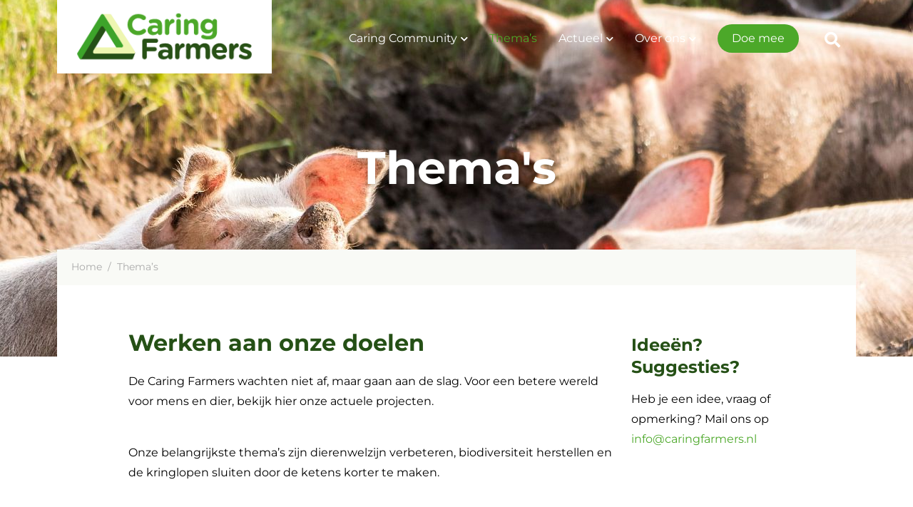

--- FILE ---
content_type: text/html; charset=UTF-8
request_url: https://caringfarmers.nl/themas/
body_size: 35948
content:
<!doctype html>
<html lang="nl-NL">
<head>
	<meta charset="UTF-8">
	<meta name="viewport" content="width=device-width, initial-scale=1">
	<link rel="profile" href="https://gmpg.org/xfn/11">
	<meta name='robots' content='index, follow, max-image-preview:large, max-snippet:-1, max-video-preview:-1' />

	<!-- This site is optimized with the Yoast SEO plugin v26.8 - https://yoast.com/product/yoast-seo-wordpress/ -->
	<title>Thema&#039;s - Caring Farmers</title>
<link data-rocket-prefetch href="https://www.google-analytics.com" rel="dns-prefetch">
<link data-rocket-prefetch href="https://www.googletagmanager.com" rel="dns-prefetch">
<style id="wpr-usedcss">img:is([sizes=auto i],[sizes^="auto," i]){contain-intrinsic-size:3000px 1500px}img.emoji{display:inline!important;border:none!important;box-shadow:none!important;height:1em!important;width:1em!important;margin:0 .07em!important;vertical-align:-.1em!important;background:0 0!important;padding:0!important}:root{--wp--preset--aspect-ratio--square:1;--wp--preset--aspect-ratio--4-3:4/3;--wp--preset--aspect-ratio--3-4:3/4;--wp--preset--aspect-ratio--3-2:3/2;--wp--preset--aspect-ratio--2-3:2/3;--wp--preset--aspect-ratio--16-9:16/9;--wp--preset--aspect-ratio--9-16:9/16;--wp--preset--color--black:#000000;--wp--preset--color--cyan-bluish-gray:#abb8c3;--wp--preset--color--white:#ffffff;--wp--preset--color--pale-pink:#f78da7;--wp--preset--color--vivid-red:#cf2e2e;--wp--preset--color--luminous-vivid-orange:#ff6900;--wp--preset--color--luminous-vivid-amber:#fcb900;--wp--preset--color--light-green-cyan:#7bdcb5;--wp--preset--color--vivid-green-cyan:#00d084;--wp--preset--color--pale-cyan-blue:#8ed1fc;--wp--preset--color--vivid-cyan-blue:#0693e3;--wp--preset--color--vivid-purple:#9b51e0;--wp--preset--gradient--vivid-cyan-blue-to-vivid-purple:linear-gradient(135deg,rgba(6, 147, 227, 1) 0%,rgb(155, 81, 224) 100%);--wp--preset--gradient--light-green-cyan-to-vivid-green-cyan:linear-gradient(135deg,rgb(122, 220, 180) 0%,rgb(0, 208, 130) 100%);--wp--preset--gradient--luminous-vivid-amber-to-luminous-vivid-orange:linear-gradient(135deg,rgba(252, 185, 0, 1) 0%,rgba(255, 105, 0, 1) 100%);--wp--preset--gradient--luminous-vivid-orange-to-vivid-red:linear-gradient(135deg,rgba(255, 105, 0, 1) 0%,rgb(207, 46, 46) 100%);--wp--preset--gradient--very-light-gray-to-cyan-bluish-gray:linear-gradient(135deg,rgb(238, 238, 238) 0%,rgb(169, 184, 195) 100%);--wp--preset--gradient--cool-to-warm-spectrum:linear-gradient(135deg,rgb(74, 234, 220) 0%,rgb(151, 120, 209) 20%,rgb(207, 42, 186) 40%,rgb(238, 44, 130) 60%,rgb(251, 105, 98) 80%,rgb(254, 248, 76) 100%);--wp--preset--gradient--blush-light-purple:linear-gradient(135deg,rgb(255, 206, 236) 0%,rgb(152, 150, 240) 100%);--wp--preset--gradient--blush-bordeaux:linear-gradient(135deg,rgb(254, 205, 165) 0%,rgb(254, 45, 45) 50%,rgb(107, 0, 62) 100%);--wp--preset--gradient--luminous-dusk:linear-gradient(135deg,rgb(255, 203, 112) 0%,rgb(199, 81, 192) 50%,rgb(65, 88, 208) 100%);--wp--preset--gradient--pale-ocean:linear-gradient(135deg,rgb(255, 245, 203) 0%,rgb(182, 227, 212) 50%,rgb(51, 167, 181) 100%);--wp--preset--gradient--electric-grass:linear-gradient(135deg,rgb(202, 248, 128) 0%,rgb(113, 206, 126) 100%);--wp--preset--gradient--midnight:linear-gradient(135deg,rgb(2, 3, 129) 0%,rgb(40, 116, 252) 100%);--wp--preset--font-size--small:13px;--wp--preset--font-size--medium:20px;--wp--preset--font-size--large:36px;--wp--preset--font-size--x-large:42px;--wp--preset--spacing--20:0.44rem;--wp--preset--spacing--30:0.67rem;--wp--preset--spacing--40:1rem;--wp--preset--spacing--50:1.5rem;--wp--preset--spacing--60:2.25rem;--wp--preset--spacing--70:3.38rem;--wp--preset--spacing--80:5.06rem;--wp--preset--shadow--natural:6px 6px 9px rgba(0, 0, 0, .2);--wp--preset--shadow--deep:12px 12px 50px rgba(0, 0, 0, .4);--wp--preset--shadow--sharp:6px 6px 0px rgba(0, 0, 0, .2);--wp--preset--shadow--outlined:6px 6px 0px -3px rgba(255, 255, 255, 1),6px 6px rgba(0, 0, 0, 1);--wp--preset--shadow--crisp:6px 6px 0px rgba(0, 0, 0, 1)}:root{--wp--style--global--content-size:800px;--wp--style--global--wide-size:1200px}:where(body){margin:0}:where(.wp-site-blocks)>*{margin-block-start:24px;margin-block-end:0}:where(.wp-site-blocks)>:first-child{margin-block-start:0}:where(.wp-site-blocks)>:last-child{margin-block-end:0}:root{--wp--style--block-gap:24px}:root :where(.is-layout-flow)>:first-child{margin-block-start:0}:root :where(.is-layout-flow)>:last-child{margin-block-end:0}:root :where(.is-layout-flow)>*{margin-block-start:24px;margin-block-end:0}:root :where(.is-layout-constrained)>:first-child{margin-block-start:0}:root :where(.is-layout-constrained)>:last-child{margin-block-end:0}:root :where(.is-layout-constrained)>*{margin-block-start:24px;margin-block-end:0}:root :where(.is-layout-flex){gap:24px}:root :where(.is-layout-grid){gap:24px}body{padding-top:0;padding-right:0;padding-bottom:0;padding-left:0}a:where(:not(.wp-element-button)){text-decoration:underline}:root :where(.wp-element-button,.wp-block-button__link){background-color:#32373c;border-width:0;color:#fff;font-family:inherit;font-size:inherit;line-height:inherit;padding:calc(.667em + 2px) calc(1.333em + 2px);text-decoration:none}:root :where(.wp-block-pullquote){font-size:1.5em;line-height:1.6}html{line-height:1.15;-webkit-text-size-adjust:100%}*,:after,:before{box-sizing:border-box}body{background-color:#fff;color:#333;font-family:-apple-system,BlinkMacSystemFont,'Segoe UI',Roboto,'Helvetica Neue',Arial,'Noto Sans',sans-serif,'Apple Color Emoji','Segoe UI Emoji','Segoe UI Symbol','Noto Color Emoji';font-size:1rem;font-weight:400;line-height:1.5;margin:0;-webkit-font-smoothing:antialiased;-moz-osx-font-smoothing:grayscale}h1,h2,h3{color:inherit;font-family:inherit;font-weight:500;line-height:1.2;margin-block-end:1rem;margin-block-start:.5rem}h3{font-size:1.75rem}p{margin-block-end:.9rem;margin-block-start:0}a{background-color:transparent;color:#c36;text-decoration:none}a:active,a:hover{color:#336}a:not([href]):not([tabindex]),a:not([href]):not([tabindex]):focus,a:not([href]):not([tabindex]):hover{color:inherit;text-decoration:none}a:not([href]):not([tabindex]):focus{outline:0}code{font-family:monospace,monospace;font-size:1em}sub{font-size:75%;line-height:0;position:relative;vertical-align:baseline}sub{bottom:-.25em}img{border-style:none;height:auto;max-width:100%}[hidden],template{display:none}@media print{*,:after,:before{background:0 0!important;box-shadow:none!important;color:#000!important;text-shadow:none!important}a,a:visited{text-decoration:underline}a[href]:after{content:" (" attr(href) ")"}a[href^="#"]:after,a[href^="javascript:"]:after{content:""}img,tr{-moz-column-break-inside:avoid;break-inside:avoid}h2,h3,p{orphans:3;widows:3}h2,h3{-moz-column-break-after:avoid;break-after:avoid}}label{display:inline-block;line-height:1;vertical-align:middle}button,input,optgroup,select,textarea{font-family:inherit;font-size:1rem;line-height:1.5;margin:0}input[type=email],input[type=number],input[type=search],input[type=text],input[type=url],select,textarea{border:1px solid #666;border-radius:3px;padding:.5rem 1rem;transition:all .3s;width:100%}input[type=email]:focus,input[type=number]:focus,input[type=search]:focus,input[type=text]:focus,input[type=url]:focus,select:focus,textarea:focus{border-color:#333}button,input{overflow:visible}button,select{text-transform:none}[type=button],[type=submit],button{-webkit-appearance:button;width:auto}[type=button],[type=submit],button{background-color:transparent;border:1px solid #c36;border-radius:3px;color:#c36;display:inline-block;font-size:1rem;font-weight:400;padding:.5rem 1rem;text-align:center;transition:all .3s;-webkit-user-select:none;-moz-user-select:none;user-select:none;white-space:nowrap}[type=button]:focus:not(:focus-visible),[type=submit]:focus:not(:focus-visible),button:focus:not(:focus-visible){outline:0}[type=button]:focus,[type=button]:hover,[type=submit]:focus,[type=submit]:hover,button:focus,button:hover{background-color:#c36;color:#fff;text-decoration:none}[type=button]:not(:disabled),[type=submit]:not(:disabled),button:not(:disabled){cursor:pointer}fieldset{padding:.35em .75em .625em}legend{box-sizing:border-box;color:inherit;display:table;max-width:100%;padding:0;white-space:normal}progress{vertical-align:baseline}textarea{overflow:auto;resize:vertical}[type=checkbox],[type=radio]{box-sizing:border-box;padding:0}[type=number]::-webkit-inner-spin-button,[type=number]::-webkit-outer-spin-button{height:auto}[type=search]{-webkit-appearance:textfield;outline-offset:-2px}[type=search]::-webkit-search-decoration{-webkit-appearance:none}::-webkit-file-upload-button{-webkit-appearance:button;font:inherit}select{display:block}table{background-color:transparent;border-collapse:collapse;border-spacing:0;font-size:.9em;margin-block-end:15px;width:100%}table tbody+tbody{border-block-start:2px solid hsla(0,0%,50%,.502)}dl,li,ul{background:0 0;border:0;font-size:100%;margin-block-end:0;margin-block-start:0;outline:0;vertical-align:baseline}.sticky{display:block;position:relative}.hide{display:none!important}.screen-reader-text{clip:rect(1px,1px,1px,1px);height:1px;overflow:hidden;position:absolute!important;width:1px;word-wrap:normal!important}.screen-reader-text:focus{background-color:#eee;clip:auto!important;clip-path:none;color:#333;display:block;font-size:1rem;height:auto;left:5px;line-height:normal;padding:12px 24px;text-decoration:none;top:5px;width:auto;z-index:100000}.post .entry-title a{text-decoration:none}.elementor-hidden{display:none}.elementor-screen-only,.screen-reader-text,.screen-reader-text span{height:1px;margin:-1px;overflow:hidden;padding:0;position:absolute;top:-10000em;width:1px;clip:rect(0,0,0,0);border:0}.elementor-clearfix:after{clear:both;content:"";display:block;height:0;width:0}.elementor *,.elementor :after,.elementor :before{box-sizing:border-box}.elementor a{box-shadow:none;text-decoration:none}.elementor img{border:none;border-radius:0;box-shadow:none;height:auto;max-width:100%}.elementor iframe,.elementor object,.elementor video{border:none;line-height:1;margin:0;max-width:100%;width:100%}.elementor-widget-wrap .elementor-element.elementor-widget__width-auto{max-width:100%}.elementor-element{--flex-direction:initial;--flex-wrap:initial;--justify-content:initial;--align-items:initial;--align-content:initial;--gap:initial;--flex-basis:initial;--flex-grow:initial;--flex-shrink:initial;--order:initial;--align-self:initial;align-self:var(--align-self);flex-basis:var(--flex-basis);flex-grow:var(--flex-grow);flex-shrink:var(--flex-shrink);order:var(--order)}.elementor-element:where(.e-con-full,.elementor-widget){align-content:var(--align-content);align-items:var(--align-items);flex-direction:var(--flex-direction);flex-wrap:var(--flex-wrap);gap:var(--row-gap) var(--column-gap);justify-content:var(--justify-content)}.elementor-invisible{visibility:hidden}:root{--page-title-display:block}.elementor-section{position:relative}.elementor-section .elementor-container{display:flex;margin-left:auto;margin-right:auto;position:relative}@media (max-width:1024px){.elementor-section .elementor-container{flex-wrap:wrap}}.elementor-section.elementor-section-items-middle>.elementor-container{align-items:center}.elementor-widget-wrap{align-content:flex-start;flex-wrap:wrap;position:relative;width:100%}.elementor:not(.elementor-bc-flex-widget) .elementor-widget-wrap{display:flex}.elementor-widget-wrap>.elementor-element{width:100%}.elementor-widget-wrap.e-swiper-container{width:calc(100% - (var(--e-column-margin-left,0px) + var(--e-column-margin-right,0px)))}.elementor-widget{position:relative}.elementor-widget:not(:last-child){margin-bottom:var(--kit-widget-spacing,20px)}.elementor-widget:not(:last-child).elementor-widget__width-auto{margin-bottom:0}.elementor-column{display:flex;min-height:1px;position:relative}.elementor-column-gap-default>.elementor-column>.elementor-element-populated{padding:10px}.elementor-column-gap-wide>.elementor-column>.elementor-element-populated{padding:20px}.elementor-inner-section .elementor-column-gap-no .elementor-element-populated{padding:0}@media (min-width:768px){.elementor-column.elementor-col-25{width:25%}.elementor-column.elementor-col-50{width:50%}.elementor-column.elementor-col-100{width:100%}}.elementor-grid{display:grid;grid-column-gap:var(--grid-column-gap);grid-row-gap:var(--grid-row-gap)}.elementor-grid .elementor-grid-item{min-width:0}.elementor-grid-0 .elementor-grid{display:inline-block;margin-bottom:calc(-1 * var(--grid-row-gap));width:100%;word-spacing:var(--grid-column-gap)}.elementor-grid-0 .elementor-grid .elementor-grid-item{display:inline-block;margin-bottom:var(--grid-row-gap);word-break:break-word}@media (min-width:1025px){#elementor-device-mode:after{content:"desktop"}}@media (min-width:-1){#elementor-device-mode:after{content:"widescreen"}}@media (max-width:-1){#elementor-device-mode:after{content:"laptop";content:"tablet_extra"}}@media (max-width:1024px){#elementor-device-mode:after{content:"tablet"}}@media (max-width:-1){#elementor-device-mode:after{content:"mobile_extra"}}@media (max-width:767px){.elementor-column{width:100%}#elementor-device-mode:after{content:"mobile"}}@media (prefers-reduced-motion:no-preference){html{scroll-behavior:smooth}}.e-con{--border-radius:0;--border-top-width:0px;--border-right-width:0px;--border-bottom-width:0px;--border-left-width:0px;--border-style:initial;--border-color:initial;--container-widget-width:100%;--container-widget-height:initial;--container-widget-flex-grow:0;--container-widget-align-self:initial;--content-width:min(100%,var(--container-max-width,1140px));--width:100%;--min-height:initial;--height:auto;--text-align:initial;--margin-top:0px;--margin-right:0px;--margin-bottom:0px;--margin-left:0px;--padding-top:var(--container-default-padding-top,10px);--padding-right:var(--container-default-padding-right,10px);--padding-bottom:var(--container-default-padding-bottom,10px);--padding-left:var(--container-default-padding-left,10px);--position:relative;--z-index:revert;--overflow:visible;--gap:var(--widgets-spacing,20px);--row-gap:var(--widgets-spacing-row,20px);--column-gap:var(--widgets-spacing-column,20px);--overlay-mix-blend-mode:initial;--overlay-opacity:1;--overlay-transition:0.3s;--e-con-grid-template-columns:repeat(3,1fr);--e-con-grid-template-rows:repeat(2,1fr);border-radius:var(--border-radius);height:var(--height);min-height:var(--min-height);min-width:0;overflow:var(--overflow);position:var(--position);width:var(--width);z-index:var(--z-index);--flex-wrap-mobile:wrap;margin-block-end:var(--margin-block-end);margin-block-start:var(--margin-block-start);margin-inline-end:var(--margin-inline-end);margin-inline-start:var(--margin-inline-start);padding-inline-end:var(--padding-inline-end);padding-inline-start:var(--padding-inline-start)}.e-con:not(.e-div-block-base){transition:background var(--background-transition,.3s),border var(--border-transition,.3s),box-shadow var(--border-transition,.3s),transform var(--e-con-transform-transition-duration,.4s)}.e-con{--margin-block-start:var(--margin-top);--margin-block-end:var(--margin-bottom);--margin-inline-start:var(--margin-left);--margin-inline-end:var(--margin-right);--padding-inline-start:var(--padding-left);--padding-inline-end:var(--padding-right);--padding-block-start:var(--padding-top);--padding-block-end:var(--padding-bottom);--border-block-start-width:var(--border-top-width);--border-block-end-width:var(--border-bottom-width);--border-inline-start-width:var(--border-left-width);--border-inline-end-width:var(--border-right-width)}body.rtl .e-con{--padding-inline-start:var(--padding-right);--padding-inline-end:var(--padding-left);--margin-inline-start:var(--margin-right);--margin-inline-end:var(--margin-left);--border-inline-start-width:var(--border-right-width);--border-inline-end-width:var(--border-left-width)}.e-con>.e-con-inner{padding-block-end:var(--padding-block-end);padding-block-start:var(--padding-block-start);text-align:var(--text-align)}.e-con,.e-con>.e-con-inner{display:var(--display)}.e-con>.e-con-inner{gap:var(--row-gap) var(--column-gap);height:100%;margin:0 auto;max-width:var(--content-width);padding-inline-end:0;padding-inline-start:0;width:100%}:is(.elementor-section-wrap,[data-elementor-id])>.e-con{--margin-left:auto;--margin-right:auto;max-width:min(100%,var(--width))}.e-con .elementor-widget.elementor-widget{margin-block-end:0}.e-con:before,.e-con>.elementor-motion-effects-container>.elementor-motion-effects-layer:before{border-block-end-width:var(--border-block-end-width);border-block-start-width:var(--border-block-start-width);border-color:var(--border-color);border-inline-end-width:var(--border-inline-end-width);border-inline-start-width:var(--border-inline-start-width);border-radius:var(--border-radius);border-style:var(--border-style);content:var(--background-overlay);display:block;height:max(100% + var(--border-top-width) + var(--border-bottom-width),100%);left:calc(0px - var(--border-left-width));mix-blend-mode:var(--overlay-mix-blend-mode);opacity:var(--overlay-opacity);position:absolute;top:calc(0px - var(--border-top-width));transition:var(--overlay-transition,.3s);width:max(100% + var(--border-left-width) + var(--border-right-width),100%)}.e-con:before{transition:background var(--overlay-transition,.3s),border-radius var(--border-transition,.3s),opacity var(--overlay-transition,.3s)}.e-con .elementor-widget{min-width:0}.e-con .elementor-widget.e-widget-swiper{width:100%}.e-con>.e-con-inner>.elementor-widget>.elementor-widget-container,.e-con>.elementor-widget>.elementor-widget-container{height:100%}.e-con.e-con>.e-con-inner>.elementor-widget,.elementor.elementor .e-con>.elementor-widget{max-width:100%}.e-con .elementor-widget:not(:last-child){--kit-widget-spacing:0px}.elementor-element:not(.e-div-block-base) .elementor-widget-container,.elementor-element:not(.e-div-block-base):not(:has(.elementor-widget-container)){transition:background .3s,border .3s,border-radius .3s,box-shadow .3s,transform var(--e-transform-transition-duration,.4s)}.elementor-heading-title{line-height:1;margin:0;padding:0}.elementor-button{background-color:#69727d;border-radius:3px;color:#fff;display:inline-block;font-size:15px;line-height:1;padding:12px 24px;fill:#fff;text-align:center;transition:all .3s}.elementor-button:focus,.elementor-button:hover,.elementor-button:visited{color:#fff}.elementor-button-content-wrapper{display:flex;flex-direction:row;gap:5px;justify-content:center}.elementor-button-text{display:inline-block}.elementor-button span{text-decoration:inherit}.elementor-icon{color:#69727d;display:inline-block;font-size:50px;line-height:1;text-align:center;transition:all .3s}.elementor-icon:hover{color:#69727d}.elementor-icon i,.elementor-icon svg{display:block;height:1em;position:relative;width:1em}.elementor-icon i:before,.elementor-icon svg:before{left:50%;position:absolute;transform:translateX(-50%)}.elementor-shape-circle .elementor-icon{border-radius:50%}.animated{animation-duration:1.25s}.animated.reverse{animation-direction:reverse;animation-fill-mode:forwards}@media (prefers-reduced-motion:reduce){.animated{animation:none}}@media (max-width:767px){.elementor .elementor-hidden-mobile,.elementor .elementor-hidden-phone{display:none}}@media (min-width:768px) and (max-width:1024px){.elementor .elementor-hidden-tablet{display:none}}@media (min-width:1025px) and (max-width:99999px){.elementor .elementor-hidden-desktop{display:none}}.elementor-widget-image{text-align:center}.elementor-widget-image a{display:inline-block}.elementor-widget-image img{display:inline-block;vertical-align:middle}.elementor-search-form{display:block;transition:.2s}.elementor-search-form button,.elementor-search-form input[type=search]{-webkit-appearance:none;-moz-appearance:none;background:0 0;border:0;display:inline-block;font-size:15px;line-height:1;margin:0;min-width:0;padding:0;vertical-align:middle;white-space:normal}.elementor-search-form button:focus,.elementor-search-form input[type=search]:focus{color:inherit;outline:0}.elementor-search-form button{background-color:#69727d;border-radius:0;color:#fff;font-size:var(--e-search-form-submit-icon-size,16px)}.elementor-search-form__container{border:0 solid transparent;display:flex;min-height:50px;overflow:hidden;transition:.2s}.elementor-search-form__container:not(.elementor-search-form--full-screen){background:#f1f2f3}.elementor-search-form__input{color:#3f444b;flex-basis:100%;transition:color .2s}.elementor-search-form__input::-moz-placeholder{color:inherit;font-family:inherit;opacity:.6}.elementor-search-form__input::placeholder{color:inherit;font-family:inherit;opacity:.6}.elementor-search-form--skin-full_screen .elementor-search-form input[type=search].elementor-search-form__input{border:solid #fff;border-width:0 0 1px;color:#fff;font-size:50px;line-height:1.5;text-align:center}.elementor-search-form--skin-full_screen .elementor-search-form__toggle{color:var(--e-search-form-toggle-color,#33373d);cursor:pointer;display:inline-block;font-size:var(--e-search-form-toggle-size,33px);vertical-align:middle}.elementor-search-form--skin-full_screen .elementor-search-form__toggle i{background-color:var(--e-search-form-toggle-background-color,rgba(0,0,0,.05));border-color:var(--e-search-form-toggle-color,#33373d);border-radius:var(--e-search-form-toggle-border-radius,3px);border-style:solid;border-width:var(--e-search-form-toggle-border-width,0);display:block;height:var(--e-search-form-toggle-size,33px);position:relative;transition:.2s;width:var(--e-search-form-toggle-size,33px)}.elementor-search-form--skin-full_screen .elementor-search-form__toggle i svg,.elementor-search-form--skin-full_screen .elementor-search-form__toggle i:before{left:50%;position:absolute;top:50%;transform:translate(-50%,-50%)}.elementor-search-form--skin-full_screen .elementor-search-form__toggle i:before{font-size:var(--e-search-form-toggle-icon-size,.55em)}.elementor-search-form--skin-full_screen .elementor-search-form__toggle i svg{fill:var(--e-search-form-toggle-color,#33373d);height:var(--e-search-form-toggle-icon-size,.55em);width:var(--e-search-form-toggle-icon-size,.55em)}.elementor-search-form--skin-full_screen .elementor-search-form__container{align-items:center;background-color:rgba(0,0,0,.8);bottom:0;height:100vh;left:0;padding:0 15%;position:fixed;right:0;top:0;transition:.3s;z-index:9998}.elementor-search-form--skin-full_screen .elementor-search-form__container:not(.elementor-search-form--full-screen){opacity:0;overflow:hidden;transform:scale(0)}.elementor-search-form--skin-full_screen .elementor-search-form__container:not(.elementor-search-form--full-screen) .dialog-lightbox-close-button{display:none}.fab,.far,.fas{-moz-osx-font-smoothing:grayscale;-webkit-font-smoothing:antialiased;display:inline-block;font-style:normal;font-variant:normal;text-rendering:auto;line-height:1}.fa-angle-double-down:before{content:"\f103"}.fa-angle-double-left:before{content:"\f100"}.fa-angle-double-right:before{content:"\f101"}.fa-angle-double-up:before{content:"\f102"}.fa-angle-down:before{content:"\f107"}.fa-angle-left:before{content:"\f104"}.fa-angle-right:before{content:"\f105"}.fa-angle-up:before{content:"\f106"}.fa-caret-down:before{content:"\f0d7"}.fa-caret-left:before{content:"\f0d9"}.fa-caret-right:before{content:"\f0da"}.fa-caret-square-down:before{content:"\f150"}.fa-caret-square-left:before{content:"\f191"}.fa-caret-square-right:before{content:"\f152"}.fa-caret-square-up:before{content:"\f151"}.fa-caret-up:before{content:"\f0d8"}.fa-chevron-circle-down:before{content:"\f13a"}.fa-chevron-circle-left:before{content:"\f137"}.fa-chevron-circle-right:before{content:"\f138"}.fa-chevron-circle-up:before{content:"\f139"}.fa-chevron-down:before{content:"\f078"}.fa-chevron-left:before{content:"\f053"}.fa-chevron-right:before{content:"\f054"}.fa-chevron-up:before{content:"\f077"}.fa-facebook-f:before{content:"\f39e"}.fa-instagram:before{content:"\f16d"}.fa-linkedin:before{content:"\f08c"}.fa-plus:before{content:"\f067"}.fa-plus-circle:before{content:"\f055"}.fa-plus-square:before{content:"\f0fe"}.fa-search:before{content:"\f002"}.fa-window-close:before{content:"\f410"}.fa-window-maximize:before{content:"\f2d0"}.fa-window-minimize:before{content:"\f2d1"}.fa-window-restore:before{content:"\f2d2"}@font-face{font-family:"Font Awesome 5 Free";font-style:normal;font-weight:900;font-display:swap;src:url(https://caringfarmers.nl/wp-content/plugins/elementor/assets/lib/font-awesome/webfonts/fa-solid-900.eot);src:url(https://caringfarmers.nl/wp-content/plugins/elementor/assets/lib/font-awesome/webfonts/fa-solid-900.eot?#iefix) format("embedded-opentype"),url(https://caringfarmers.nl/wp-content/plugins/elementor/assets/lib/font-awesome/webfonts/fa-solid-900.woff2) format("woff2"),url(https://caringfarmers.nl/wp-content/plugins/elementor/assets/lib/font-awesome/webfonts/fa-solid-900.woff) format("woff"),url(https://caringfarmers.nl/wp-content/plugins/elementor/assets/lib/font-awesome/webfonts/fa-solid-900.ttf) format("truetype"),url(https://caringfarmers.nl/wp-content/plugins/elementor/assets/lib/font-awesome/webfonts/fa-solid-900.svg#fontawesome) format("svg")}.fas{font-family:"Font Awesome 5 Free";font-weight:900}.elementor-item:after,.elementor-item:before{display:block;position:absolute;transition:.3s;transition-timing-function:cubic-bezier(.58,.3,.005,1)}.elementor-item:not(:hover):not(:focus):not(.elementor-item-active):not(.highlighted):after,.elementor-item:not(:hover):not(:focus):not(.elementor-item-active):not(.highlighted):before{opacity:0}.elementor-item-active:after,.elementor-item-active:before,.elementor-item.highlighted:after,.elementor-item.highlighted:before,.elementor-item:focus:after,.elementor-item:focus:before,.elementor-item:hover:after,.elementor-item:hover:before{transform:scale(1)}.elementor-nav-menu--main .elementor-nav-menu a{transition:.4s}.elementor-nav-menu--main .elementor-nav-menu a,.elementor-nav-menu--main .elementor-nav-menu a.highlighted,.elementor-nav-menu--main .elementor-nav-menu a:focus,.elementor-nav-menu--main .elementor-nav-menu a:hover{padding:13px 20px}.elementor-nav-menu--main .elementor-nav-menu a.current{background:#1f2124;color:#fff}.elementor-nav-menu--main .elementor-nav-menu a.disabled{background:#3f444b;color:#88909b}.elementor-nav-menu--main .elementor-nav-menu ul{border-style:solid;border-width:0;padding:0;position:absolute;width:12em}.elementor-nav-menu--main .elementor-nav-menu span.scroll-down,.elementor-nav-menu--main .elementor-nav-menu span.scroll-up{background:#fff;display:none;height:20px;overflow:hidden;position:absolute;visibility:hidden}.elementor-nav-menu--main .elementor-nav-menu span.scroll-down-arrow,.elementor-nav-menu--main .elementor-nav-menu span.scroll-up-arrow{border:8px dashed transparent;border-bottom:8px solid #33373d;height:0;left:50%;margin-inline-start:-8px;overflow:hidden;position:absolute;top:-2px;width:0}.elementor-nav-menu--main .elementor-nav-menu span.scroll-down-arrow{border-color:#33373d transparent transparent;border-style:solid dashed dashed;top:6px}.elementor-nav-menu--main .elementor-nav-menu--dropdown .sub-arrow .e-font-icon-svg,.elementor-nav-menu--main .elementor-nav-menu--dropdown .sub-arrow i{transform:rotate(-90deg)}.elementor-nav-menu--main .elementor-nav-menu--dropdown .sub-arrow .e-font-icon-svg{fill:currentColor;height:1em;width:1em}.elementor-nav-menu--layout-horizontal{display:flex}.elementor-nav-menu--layout-horizontal .elementor-nav-menu{display:flex;flex-wrap:wrap}.elementor-nav-menu--layout-horizontal .elementor-nav-menu a{flex-grow:1;white-space:nowrap}.elementor-nav-menu--layout-horizontal .elementor-nav-menu>li{display:flex}.elementor-nav-menu--layout-horizontal .elementor-nav-menu>li ul,.elementor-nav-menu--layout-horizontal .elementor-nav-menu>li>.scroll-down{top:100%!important}.elementor-nav-menu--layout-horizontal .elementor-nav-menu>li:not(:first-child)>a{margin-inline-start:var(--e-nav-menu-horizontal-menu-item-margin)}.elementor-nav-menu--layout-horizontal .elementor-nav-menu>li:not(:first-child)>.scroll-down,.elementor-nav-menu--layout-horizontal .elementor-nav-menu>li:not(:first-child)>.scroll-up,.elementor-nav-menu--layout-horizontal .elementor-nav-menu>li:not(:first-child)>ul{left:var(--e-nav-menu-horizontal-menu-item-margin)!important}.elementor-nav-menu--layout-horizontal .elementor-nav-menu>li:not(:last-child)>a{margin-inline-end:var(--e-nav-menu-horizontal-menu-item-margin)}.elementor-nav-menu--layout-horizontal .elementor-nav-menu>li:not(:last-child):after{align-self:center;border-color:var(--e-nav-menu-divider-color,#000);border-left-style:var(--e-nav-menu-divider-style,solid);border-left-width:var(--e-nav-menu-divider-width,2px);content:var(--e-nav-menu-divider-content,none);height:var(--e-nav-menu-divider-height,35%)}.elementor-nav-menu__align-right .elementor-nav-menu{justify-content:flex-end;margin-left:auto}.elementor-nav-menu__align-right .elementor-nav-menu--layout-vertical>ul>li>a{justify-content:flex-end}.elementor-nav-menu__align-left .elementor-nav-menu{justify-content:flex-start;margin-right:auto}.elementor-nav-menu__align-left .elementor-nav-menu--layout-vertical>ul>li>a{justify-content:flex-start}.elementor-nav-menu__align-start .elementor-nav-menu{justify-content:flex-start;margin-inline-end:auto}.elementor-nav-menu__align-start .elementor-nav-menu--layout-vertical>ul>li>a{justify-content:flex-start}.elementor-nav-menu__align-end .elementor-nav-menu{justify-content:flex-end;margin-inline-start:auto}.elementor-nav-menu__align-end .elementor-nav-menu--layout-vertical>ul>li>a{justify-content:flex-end}.elementor-nav-menu__align-center .elementor-nav-menu{justify-content:center;margin-inline-end:auto;margin-inline-start:auto}.elementor-nav-menu__align-center .elementor-nav-menu--layout-vertical>ul>li>a{justify-content:center}.elementor-nav-menu__align-justify .elementor-nav-menu--layout-horizontal .elementor-nav-menu{width:100%}.elementor-nav-menu__align-justify .elementor-nav-menu--layout-horizontal .elementor-nav-menu>li{flex-grow:1}.elementor-nav-menu__align-justify .elementor-nav-menu--layout-horizontal .elementor-nav-menu>li>a{justify-content:center}.elementor-widget-nav-menu:not(.elementor-nav-menu--toggle) .elementor-menu-toggle{display:none}.elementor-widget-nav-menu .elementor-widget-container,.elementor-widget-nav-menu:not(:has(.elementor-widget-container)):not([class*=elementor-hidden-]){display:flex;flex-direction:column}.elementor-nav-menu{position:relative;z-index:2}.elementor-nav-menu:after{clear:both;content:" ";display:block;font:0/0 serif;height:0;overflow:hidden;visibility:hidden}.elementor-nav-menu,.elementor-nav-menu li,.elementor-nav-menu ul{display:block;line-height:normal;list-style:none;margin:0;padding:0;-webkit-tap-highlight-color:transparent}.elementor-nav-menu ul{display:none}.elementor-nav-menu ul ul a,.elementor-nav-menu ul ul a:active,.elementor-nav-menu ul ul a:focus,.elementor-nav-menu ul ul a:hover{border-left:16px solid transparent}.elementor-nav-menu ul ul ul a,.elementor-nav-menu ul ul ul a:active,.elementor-nav-menu ul ul ul a:focus,.elementor-nav-menu ul ul ul a:hover{border-left:24px solid transparent}.elementor-nav-menu ul ul ul ul a,.elementor-nav-menu ul ul ul ul a:active,.elementor-nav-menu ul ul ul ul a:focus,.elementor-nav-menu ul ul ul ul a:hover{border-left:32px solid transparent}.elementor-nav-menu ul ul ul ul ul a,.elementor-nav-menu ul ul ul ul ul a:active,.elementor-nav-menu ul ul ul ul ul a:focus,.elementor-nav-menu ul ul ul ul ul a:hover{border-left:40px solid transparent}.elementor-nav-menu a,.elementor-nav-menu li{position:relative}.elementor-nav-menu li{border-width:0}.elementor-nav-menu a{align-items:center;display:flex}.elementor-nav-menu a,.elementor-nav-menu a:focus,.elementor-nav-menu a:hover{line-height:20px;padding:10px 20px}.elementor-nav-menu a.current{background:#1f2124;color:#fff}.elementor-nav-menu a.disabled{color:#88909b;cursor:not-allowed}.elementor-nav-menu .e-plus-icon:before{content:"+"}.elementor-nav-menu .sub-arrow{align-items:center;display:flex;line-height:1;margin-block-end:-10px;margin-block-start:-10px;padding:10px;padding-inline-end:0}.elementor-nav-menu .sub-arrow i{pointer-events:none}.elementor-nav-menu .sub-arrow .fa.fa-chevron-down,.elementor-nav-menu .sub-arrow .fas.fa-chevron-down{font-size:.7em}.elementor-nav-menu .sub-arrow .e-font-icon-svg{height:1em;width:1em}.elementor-nav-menu .sub-arrow .e-font-icon-svg.fa-svg-chevron-down{height:.7em;width:.7em}.elementor-nav-menu--dropdown .elementor-item.elementor-item-active,.elementor-nav-menu--dropdown .elementor-item.highlighted,.elementor-nav-menu--dropdown .elementor-item:focus,.elementor-nav-menu--dropdown .elementor-item:hover,.elementor-sub-item.elementor-item-active,.elementor-sub-item.highlighted,.elementor-sub-item:focus,.elementor-sub-item:hover{background-color:#3f444b;color:#fff}.elementor-menu-toggle{align-items:center;background-color:rgba(0,0,0,.05);border:0 solid;border-radius:3px;color:#33373d;cursor:pointer;display:flex;font-size:var(--nav-menu-icon-size,22px);justify-content:center;padding:.25em}.elementor-menu-toggle.elementor-active .elementor-menu-toggle__icon--open,.elementor-menu-toggle:not(.elementor-active) .elementor-menu-toggle__icon--close{display:none}.elementor-menu-toggle .e-font-icon-svg{fill:#33373d;height:1em;width:1em}.elementor-menu-toggle svg{height:auto;width:1em;fill:var(--nav-menu-icon-color,currentColor)}span.elementor-menu-toggle__icon--close,span.elementor-menu-toggle__icon--open{line-height:1}.elementor-nav-menu--dropdown{background-color:#fff;font-size:13px}.elementor-nav-menu--dropdown-none .elementor-menu-toggle,.elementor-nav-menu--dropdown-none .elementor-nav-menu--dropdown{display:none}.elementor-nav-menu--dropdown.elementor-nav-menu__container{margin-top:10px;overflow-x:hidden;overflow-y:auto;transform-origin:top;transition:max-height .3s,transform .3s}.elementor-nav-menu--dropdown.elementor-nav-menu__container .elementor-sub-item{font-size:.85em}.elementor-nav-menu--dropdown a{color:#33373d}.elementor-nav-menu--dropdown a.current{background:#1f2124;color:#fff}.elementor-nav-menu--dropdown a.disabled{color:#b3b3b3}ul.elementor-nav-menu--dropdown a,ul.elementor-nav-menu--dropdown a:focus,ul.elementor-nav-menu--dropdown a:hover{border-inline-start:8px solid transparent;text-shadow:none}.elementor-nav-menu__text-align-center .elementor-nav-menu--dropdown .elementor-nav-menu a{justify-content:center}.elementor-nav-menu--toggle{--menu-height:100vh}.elementor-nav-menu--toggle .elementor-menu-toggle:not(.elementor-active)+.elementor-nav-menu__container{max-height:0;overflow:hidden;transform:scaleY(0)}.elementor-nav-menu--toggle .elementor-menu-toggle.elementor-active+.elementor-nav-menu__container{animation:.3s backwards hide-scroll;max-height:var(--menu-height);transform:scaleY(1)}.elementor-nav-menu--stretch .elementor-nav-menu__container.elementor-nav-menu--dropdown{position:absolute;z-index:9997}@media (max-width:767px){.elementor-nav-menu--dropdown-mobile .elementor-nav-menu--main{display:none}}@media (min-width:768px){.elementor-nav-menu--dropdown-mobile .elementor-menu-toggle,.elementor-nav-menu--dropdown-mobile .elementor-nav-menu--dropdown{display:none}.elementor-nav-menu--dropdown-mobile nav.elementor-nav-menu--dropdown.elementor-nav-menu__container{overflow-y:hidden}}@media (max-width:1024px){.elementor-nav-menu--dropdown-tablet .elementor-nav-menu--main{display:none}}@media (min-width:1025px){.elementor-nav-menu--dropdown-tablet .elementor-menu-toggle,.elementor-nav-menu--dropdown-tablet .elementor-nav-menu--dropdown{display:none}.elementor-nav-menu--dropdown-tablet nav.elementor-nav-menu--dropdown.elementor-nav-menu__container{overflow-y:hidden}}@media (max-width:-1){.elementor-nav-menu--dropdown-mobile_extra .elementor-nav-menu--main{display:none}.elementor-nav-menu--dropdown-tablet_extra .elementor-nav-menu--main{display:none}}@media (min-width:-1){.elementor-nav-menu--dropdown-mobile_extra .elementor-menu-toggle,.elementor-nav-menu--dropdown-mobile_extra .elementor-nav-menu--dropdown{display:none}.elementor-nav-menu--dropdown-mobile_extra nav.elementor-nav-menu--dropdown.elementor-nav-menu__container{overflow-y:hidden}.elementor-nav-menu--dropdown-tablet_extra .elementor-menu-toggle,.elementor-nav-menu--dropdown-tablet_extra .elementor-nav-menu--dropdown{display:none}.elementor-nav-menu--dropdown-tablet_extra nav.elementor-nav-menu--dropdown.elementor-nav-menu__container{overflow-y:hidden}}@keyframes hide-scroll{0%,to{overflow:hidden}}.elementor-sticky--active{z-index:99}.e-con.elementor-sticky--active{z-index:var(--z-index,99)}.elementor-motion-effects-element,.elementor-motion-effects-layer{transition-duration:1s;transition-property:transform,opacity;transition-timing-function:cubic-bezier(0,.33,.07,1.03)}.elementor-motion-effects-container{height:100%;left:0;overflow:hidden;position:absolute;top:0;transform-origin:var(--e-transform-origin-y) var(--e-transform-origin-x);width:100%}.elementor-motion-effects-layer{background-repeat:no-repeat;background-size:cover;left:0;position:absolute;top:0}.elementor-motion-effects-perspective{perspective:1200px}.elementor-motion-effects-element{transform-origin:var(--e-transform-origin-y) var(--e-transform-origin-x)}.elementor-widget-heading .elementor-heading-title[class*=elementor-size-]>a{color:inherit;font-size:inherit;line-height:inherit}.elementor-column .elementor-spacer-inner{height:var(--spacer-size)}.e-con{--container-widget-width:100%}.e-con-inner>.elementor-widget-spacer,.e-con>.elementor-widget-spacer{width:var(--container-widget-width,var(--spacer-size));--align-self:var(--container-widget-align-self,initial);--flex-shrink:0}.e-con-inner>.elementor-widget-spacer>.elementor-widget-container,.e-con>.elementor-widget-spacer>.elementor-widget-container{height:100%;width:100%}.e-con-inner>.elementor-widget-spacer>.elementor-widget-container>.elementor-spacer,.e-con>.elementor-widget-spacer>.elementor-widget-container>.elementor-spacer{height:100%}.e-con-inner>.elementor-widget-spacer>.elementor-widget-container>.elementor-spacer>.elementor-spacer-inner,.e-con>.elementor-widget-spacer>.elementor-widget-container>.elementor-spacer>.elementor-spacer-inner{height:var(--container-widget-height,var(--spacer-size))}.e-con-inner>.elementor-widget-spacer:not(:has(>.elementor-widget-container))>.elementor-spacer,.e-con>.elementor-widget-spacer:not(:has(>.elementor-widget-container))>.elementor-spacer{height:100%}.e-con-inner>.elementor-widget-spacer:not(:has(>.elementor-widget-container))>.elementor-spacer>.elementor-spacer-inner,.e-con>.elementor-widget-spacer:not(:has(>.elementor-widget-container))>.elementor-spacer>.elementor-spacer-inner{height:var(--container-widget-height,var(--spacer-size))}.elementor-widget-social-icons.elementor-grid-0 .elementor-widget-container,.elementor-widget-social-icons.elementor-grid-0:not(:has(.elementor-widget-container)){font-size:0;line-height:1}.elementor-widget-social-icons:not(.elementor-grid-0):not(.elementor-grid-tablet-0):not(.elementor-grid-mobile-0) .elementor-grid{display:inline-grid}.elementor-widget-social-icons .elementor-grid{grid-column-gap:var(--grid-column-gap,5px);grid-row-gap:var(--grid-row-gap,5px);grid-template-columns:var(--grid-template-columns);justify-content:var(--justify-content,center);justify-items:var(--justify-content,center)}.elementor-icon.elementor-social-icon{font-size:var(--icon-size,25px);height:calc(var(--icon-size,25px) + 2 * var(--icon-padding,.5em));line-height:var(--icon-size,25px);width:calc(var(--icon-size,25px) + 2 * var(--icon-padding,.5em))}.elementor-social-icon{--e-social-icon-icon-color:#fff;align-items:center;background-color:#69727d;cursor:pointer;display:inline-flex;justify-content:center;text-align:center}.elementor-social-icon i{color:var(--e-social-icon-icon-color)}.elementor-social-icon svg{fill:var(--e-social-icon-icon-color)}.elementor-social-icon:last-child{margin:0}.elementor-social-icon:hover{color:#fff;opacity:.9}.elementor-social-icon-facebook-f{background-color:#3b5998}.elementor-social-icon-instagram{background-color:#262626}.elementor-social-icon-linkedin{background-color:#0077b5}@font-face{font-display:swap;font-family:eicons;src:url(https://caringfarmers.nl/wp-content/plugins/elementor/assets/lib/eicons/fonts/eicons.eot?5.41.0);src:url(https://caringfarmers.nl/wp-content/plugins/elementor/assets/lib/eicons/fonts/eicons.eot?5.41.0#iefix) format("embedded-opentype"),url(https://caringfarmers.nl/wp-content/plugins/elementor/assets/lib/eicons/fonts/eicons.woff2?5.41.0) format("woff2"),url(https://caringfarmers.nl/wp-content/plugins/elementor/assets/lib/eicons/fonts/eicons.woff?5.41.0) format("woff"),url(https://caringfarmers.nl/wp-content/plugins/elementor/assets/lib/eicons/fonts/eicons.ttf?5.41.0) format("truetype"),url(https://caringfarmers.nl/wp-content/plugins/elementor/assets/lib/eicons/fonts/eicons.svg?5.41.0#eicon) format("svg");font-weight:400;font-style:normal}[class*=" eicon-"],[class^=eicon]{display:inline-block;font-family:eicons;font-size:inherit;font-weight:400;font-style:normal;font-variant:normal;line-height:1;text-rendering:auto;-webkit-font-smoothing:antialiased;-moz-osx-font-smoothing:grayscale}.eicon-menu-bar:before{content:"\e816"}.eicon-chevron-right:before{content:"\e87d"}.eicon-chevron-left:before{content:"\e87e"}.eicon-close:before{content:"\e87f"}.eicon-chevron-double-left:before{content:"\e90f"}.eicon-chevron-double-right:before{content:"\e910"}.elementor-kit-10{--e-global-color-primary:#4CA829;--e-global-color-secondary:#255016;--e-global-color-text:#000000;--e-global-color-accent:#255016;--e-global-color-97e8e57:#4054B2;--e-global-color-46e3c44a:#23A455;--e-global-color-2b1e1938:#000;--e-global-color-685e62a3:#FFF;--e-global-typography-primary-font-family:"Roboto";--e-global-typography-primary-font-weight:600;--e-global-typography-secondary-font-family:"Roboto Slab";--e-global-typography-secondary-font-weight:400;--e-global-typography-text-font-family:"Roboto";--e-global-typography-text-font-weight:400;--e-global-typography-accent-font-family:"Roboto";--e-global-typography-accent-font-weight:500}.elementor-section.elementor-section-boxed>.elementor-container{max-width:1140px}.e-con{--container-max-width:1140px}h1.entry-title{display:var(--page-title-display)}.jet-listing .slick-list,.jet-listing-dynamic-field__content .slick-list{position:relative;display:block;overflow:hidden;margin:0;padding:0}.jet-listing .slick-list:focus,.jet-listing-dynamic-field__content .slick-list:focus{outline:0}.jet-listing .slick-track,.jet-listing-dynamic-field__content .slick-track{position:relative;top:0;left:0;display:block;margin-left:auto;margin-right:auto}.jet-listing .slick-track:after,.jet-listing .slick-track:before,.jet-listing-dynamic-field__content .slick-track:after,.jet-listing-dynamic-field__content .slick-track:before{display:table;content:""}.jet-listing .slick-track:after,.jet-listing-dynamic-field__content .slick-track:after{clear:both}.jet-listing .slick-slide,.jet-listing-dynamic-field__content .slick-slide{display:none;float:left;height:100%;min-height:1px}.jet-listing .slick-slide img,.jet-listing-dynamic-field__content .slick-slide img{display:block}.jet-listing .slick-initialized .slick-slide,.jet-listing-dynamic-field__content .slick-initialized .slick-slide{display:block}.jet-listing-dynamic-field__content{display:block;max-width:100%}.jet-engine-optimized-dom .elementor-widget-jet-listing-dynamic-field>.elementor-widget-container{display:flex;width:100%}.jet-engine-optimized-dom .elementor-widget-jet-listing-dynamic-field>.elementor-widget-container>.jet-listing-dynamic-field__content{flex:1 0 auto}.jet-listing-dynamic-field__content:has(.jet-engine-gallery-grid--masonry){width:100%!important}.jet-engine-gallery-grid__item{padding:10px;max-width:calc(100%/var(--columns));flex:0 0 calc(100%/var(--columns));box-sizing:border-box}.jet-engine-gallery-grid__item img{object-fit:cover;width:100%;height:100%;display:block}.jet-engine-gallery-slider{max-width:100%;position:relative}.jet-listing-dynamic-link{display:flex;flex-direction:column}.jet-listing-dynamic-link .button.jet-woo-add-to-cart{display:inline-flex}.jet-remove-from-store.is-hidden{display:none!important}.jet-listing-grid__items{display:flex;flex-wrap:wrap;margin:0 -10px;width:calc(100% + 20px)}.jet-listing-grid__items.grid-col-desk-1{--columns:1}.jet-listing-grid__items.grid-col-desk-2{--columns:2}@media(max-width:1024px){.elementor-section.elementor-section-boxed>.elementor-container{max-width:1024px}.e-con{--container-max-width:1024px}.jet-listing-grid__items.grid-col-tablet-1{--columns:1}.jet-listing-grid__items.grid-col-tablet-2{--columns:2}}@media(max-width:767px){table table{font-size:.8em}.elementor-section.elementor-section-boxed>.elementor-container{max-width:767px}.e-con{--container-max-width:767px}.jet-listing-grid__items.grid-col-mobile-1{--columns:1}}.jet-listing-grid__masonry{align-items:flex-start}.jet-listing-grid__item{padding:10px;box-sizing:border-box}.jet-listing-grid__items>.jet-listing-grid__item{max-width:calc(100%/var(--columns));flex:0 0 calc(100%/var(--columns))}.jet-listing-grid__slider{position:relative}.jet-listing-grid__slider>.jet-listing-grid__items:not(.slick-initialized)>.jet-listing-grid__item{display:none}.jet-listing-grid__slider>.jet-listing-grid__items:not(.slick-initialized)>.jet-listing-grid__item:first-of-type{display:block}.jet-listing-grid__slider .jet-slick-dots{display:flex;align-items:center;justify-content:center;width:100%;margin:10px 0;padding:0}.jet-listing-grid__slider .jet-slick-dots li{width:12px;height:12px;border-radius:100%;text-indent:-50px;overflow:hidden;cursor:pointer;background:#eee;margin:3px}.jet-listing-grid__slider .jet-slick-dots li.slick-active,.jet-listing-grid__slider .jet-slick-dots li:hover{background:#111}.jet-listing-grid__loader{--spinner-color:rgba(100, 100, 100, .8);--spinner-size:36px;display:flex;justify-content:center;align-items:center;gap:15px;visibility:hidden}.jet-listing-grid-loading .jet-listing-grid__loader{visibility:visible}.jet-engine-listing-overlay-wrap{position:relative;cursor:pointer}.jet-engine-listing-overlay-link{position:absolute;left:0;right:0;top:0;bottom:0;z-index:-1;font-size:0!important}.jet-listing-grid__item.jet-equal-columns>*{height:100%}.jet-listing-grid__item.jet-equal-columns>.elementor{height:100%}.jet-listing-grid__item.jet-equal-columns>.elementor>:is(.elementor-section,.e-container,.e-con){height:100%}.jet-listing-grid__item.jet-equal-columns .jet-engine-listing-overlay-wrap{height:100%}.jet-listing-grid__item.jet-equal-columns .jet-engine-listing-overlay-wrap>.elementor{height:100%}.jet-listing-grid__item.jet-equal-columns .jet-engine-listing-overlay-wrap>.elementor>:is(.elementor-section,.e-container,.e-con){height:100%}.jet-listing-grid__items.jet-equal-columns__wrapper .slick-track{display:flex;align-items:stretch}.jet-listing-grid__items.jet-equal-columns__wrapper .slick-slide{float:none;height:auto;display:flex;flex-direction:column}.jet-listing-grid__items.jet-equal-columns__wrapper .slick-slide img{object-fit:cover;flex-grow:1}.jet-listing-grid__items.jet-equal-columns__wrapper .slick-slide .jet-equal-columns,.jet-listing-grid__items.jet-equal-columns__wrapper .slick-slide>*{height:100%}.jet-listing-not-found{text-align:center;display:block;margin:0;width:100%}.brxe-jet-engine-listing-grid .jet-listing-grid__items{width:auto;margin:0;--column-gap:20px;--row-gap:20px;gap:var(--row-gap) var(--column-gap);--item-width:calc( ( 100% - ( var(--columns) - 1 ) * var(--column-gap) ) / var(--columns) )}.brxe-jet-engine-listing-grid .jet-listing-grid__items>.jet-listing-grid__item{max-width:var(--item-width);flex:0 0 var(--item-width)}.brxe-jet-engine-listing-grid .jet-listing-grid__item{padding:0}.brxe-jet-engine-listing-grid .jet-listing-grid__item.slick-slide{padding:calc(var(--row-gap)/2) calc(var(--column-gap)/2)}.brxe-jet-engine-listing-grid .jet-slick-dots{gap:8px}.brxe-jet-engine-listing-grid .jet-slick-dots li{margin:0}div.brxe-jet-engine-listing-grid{width:100%}div.brxe-jet-engine-listing-grid>div.jet-listing-grid{width:100%}.jet-calendar-loading{opacity:.5!important;pointer-events:none!important;user-select:none}.jet-calendar-loading .jet-calendar-caption__date-select{pointer-events:none}.jet-calendar-caption__dates{display:flex;flex-direction:row;column-gap:.5em}.jet-calendar-caption__date-select{position:absolute;margin:0;padding:0;left:0;top:0;text-transform:inherit;opacity:0;appearance:none;height:100%}.jet-calendar-caption__date-select:focus-visible{outline:0}.jet-calendar-nav__link{cursor:pointer;width:40px;height:40px;display:flex;align-items:center;justify-content:center}.jet-calendar-nav__link svg{height:1em;fill:currentColor}.rtl .jet-calendar-nav__link.nav-link-prev svg{transform:scaleX(-1)}body:not(.rtl) .jet-calendar-nav__link.nav-link-next svg{transform:scaleX(-1)}.jet-calendar-week__day{width:14.2857%;vertical-align:top}.jet-calendar-week__day-mobile-overlay{cursor:pointer;position:absolute;z-index:20;left:0;right:0;top:0;bottom:0}.jet-calendar-week__day-content{padding:10px;min-height:100px}@media(max-width:1025px){.jet-calendar-week__day-content{display:none}}.brxe-jet-listing-calendar .jet-calendar-week__day{padding:0}.brxe-jet-listing-calendar .jet-calendar-nav__link svg{width:1em;height:1em}.jet-data-store-link{display:inline-flex;justify-content:center;align-items:center;gap:4px}.jet-data-store-link__icon{order:1}.jet-data-store-link__label{order:2}.jet-data-store-link.is-hidden{display:none!important}a:has(>.jet-engine-lightbox-icon):before{display:none}.header,.she-header,.she-header-yes,.she-header-yes.e-con{transition:all .4s ease-in-out,height .4s ease-in-out,background-color .4s ease-in-out,border-bottom-width .4s ease-in-out,border-bottom-color .4s ease-in-out,margin 0s!important;width:100%;max-width:100%;z-index:9999}.she-header{margin-bottom:0;margin-top:0}.she-header:not(.elementor-sticky){position:fixed!important;top:0}.headerup{-ms-transform:translateY(-110vh)!important;-o-transition:transform .4s ease-in-out!important;-webkit-transform:translateY(-110vh)!important;-webkit-transition:transform .4s ease-in-out!important;-webkit-transition:-webkit-transform .4s ease-in-out!important;transform:translateY(-110vh)!important;transition:transform .4s ease-in-out!important}.she-header-yes .elementor-widget-image,.she-header-yes .elementor-widget-image img,.she-header-yes .elementor-widget-theme-site-logo,.she-header-yes .elementor-widget-theme-site-logo img,.she-header-yes .logo,.she-header-yes .logo img{transition:all .4s ease-in-out!important}.she-header-transparent-yes{transition:all .4s ease-in-out,top 0s;width:100%;background-color:rgba(0,0,0,0)!important;position:absolute!important;z-index:99}.she-header-yes .elementor-menu-toggle i:after,.she-header-yes .elementor-menu-toggle:after,.she-header-yes .elementor-menu-toggle:before{transition:transform .3s ease-in-out,width .3s ease-in-out}.she-header-yes .elementor-menu-toggle{position:relative;transition:color .4s ease-in-out,background-color .4s ease-in-out}.she-header-yes .elementor-menu-toggle:after{transform:translate(-50%,calc(-50% - .25em))}.she-header-yes .elementor-menu-toggle i:after{transform:translate(-50%,-50%)}@media screen and (min-width:783px){.admin-bar .she-header:not(.elementor-sticky){top:32px}}.elementor-widget-breadcrumbs{font-size:.85em}.elementor-widget-breadcrumbs p{margin-bottom:0}.elementor-579 .elementor-element.elementor-element-4602fb8e:not(.elementor-motion-effects-element-type-background),.elementor-579 .elementor-element.elementor-element-4602fb8e>.elementor-motion-effects-container>.elementor-motion-effects-layer{background-image:url("https://caringfarmers.nl/wp-content/uploads/varkens.jpg");background-position:center center;background-repeat:no-repeat;background-size:cover}.elementor-579 .elementor-element.elementor-element-4602fb8e>.elementor-container{min-height:500px}.elementor-579 .elementor-element.elementor-element-4602fb8e{transition:background .3s,border .3s,border-radius .3s,box-shadow .3s}.elementor-579 .elementor-element.elementor-element-4602fb8e>.elementor-background-overlay{transition:background .3s,border-radius .3s,opacity .3s}.elementor-579 .elementor-element.elementor-element-2d9857e0{text-align:center}.elementor-579 .elementor-element.elementor-element-2e3daf95{transition:background .3s,border .3s,border-radius .3s,box-shadow .3s;margin-top:0;margin-bottom:0}.elementor-579 .elementor-element.elementor-element-2e3daf95>.elementor-background-overlay{transition:background .3s,border-radius .3s,opacity .3s}.elementor-579 .elementor-element.elementor-element-482510fd:not(.elementor-motion-effects-element-type-background),.elementor-579 .elementor-element.elementor-element-482510fd>.elementor-motion-effects-container>.elementor-motion-effects-layer{background-color:#fff}.elementor-579 .elementor-element.elementor-element-482510fd{transition:background .3s,border .3s,border-radius .3s,box-shadow .3s}.elementor-579 .elementor-element.elementor-element-482510fd>.elementor-background-overlay{transition:background .3s,border-radius .3s,opacity .3s}.elementor-bc-flex-widget .elementor-579 .elementor-element.elementor-element-310af50b.elementor-column .elementor-widget-wrap{align-items:center}.elementor-579 .elementor-element.elementor-element-310af50b.elementor-column.elementor-element[data-element_type=column]>.elementor-widget-wrap.elementor-element-populated{align-content:center;align-items:center}.elementor-579 .elementor-element.elementor-element-2b006429 a{color:#aaa}.elementor-579 .elementor-element.elementor-element-20c795b9:not(.elementor-motion-effects-element-type-background),.elementor-579 .elementor-element.elementor-element-20c795b9>.elementor-motion-effects-container>.elementor-motion-effects-layer{background-color:#fff}.elementor-579 .elementor-element.elementor-element-20c795b9>.elementor-container{min-height:400px}.elementor-579 .elementor-element.elementor-element-20c795b9{transition:background .3s,border .3s,border-radius .3s,box-shadow .3s}.elementor-579 .elementor-element.elementor-element-20c795b9>.elementor-background-overlay{transition:background .3s,border-radius .3s,opacity .3s}.elementor-579 .elementor-element.elementor-element-602edf7>.elementor-widget-container>.jet-listing-grid>.jet-listing-grid__items,.elementor-579 .elementor-element.elementor-element-602edf7>.jet-listing-grid>.jet-listing-grid__items{--columns:1}.elementor-579 .elementor-element.elementor-element-602edf7>.elementor-widget-container{margin:0 0 -20px}.elementor-579 .elementor-element.elementor-element-0b6e6ba{--spacer-size:20px}.elementor-579 .elementor-element.elementor-element-a08b5cb>.elementor-widget-container>.jet-listing-grid>.jet-listing-grid__items,.elementor-579 .elementor-element.elementor-element-a08b5cb>.jet-listing-grid>.jet-listing-grid__items{--columns:2}.elementor-579 .elementor-element.elementor-element-41884c3{--spacer-size:30px}.elementor-579 .elementor-element.elementor-element-78fcdbe>.elementor-widget-container>.jet-listing-grid>.jet-listing-grid__items,.elementor-579 .elementor-element.elementor-element-78fcdbe>.jet-listing-grid>.jet-listing-grid__items{--columns:1}.elementor-579 .elementor-element.elementor-element-78fcdbe>.elementor-widget-container{margin:0 0 -20px}.elementor-579 .elementor-element.elementor-element-1d5f400{--spacer-size:20px}.elementor-579 .elementor-element.elementor-element-a69c1db>.elementor-widget-container>.jet-listing-grid>.jet-listing-grid__items,.elementor-579 .elementor-element.elementor-element-a69c1db>.jet-listing-grid>.jet-listing-grid__items{--columns:2}.elementor-579 .elementor-element.elementor-element-e3164a1{--spacer-size:30px}.elementor-579 .elementor-element.elementor-element-fa2c019>.elementor-widget-container>.jet-listing-grid>.jet-listing-grid__items,.elementor-579 .elementor-element.elementor-element-fa2c019>.jet-listing-grid>.jet-listing-grid__items{--columns:1}.elementor-579 .elementor-element.elementor-element-fa2c019>.elementor-widget-container{margin:0 0 -20px}.elementor-579 .elementor-element.elementor-element-9adcbfe{--spacer-size:20px}.elementor-579 .elementor-element.elementor-element-d4c957c>.elementor-widget-container>.jet-listing-grid>.jet-listing-grid__items,.elementor-579 .elementor-element.elementor-element-d4c957c>.jet-listing-grid>.jet-listing-grid__items{--columns:2}.elementor-579 .elementor-element.elementor-element-f11427c{--spacer-size:50px}.elementor-579 .elementor-element.elementor-element-085004c{width:auto;max-width:auto}.elementor-579 .elementor-element.elementor-element-085004c>.elementor-widget-container{margin:0 4px 0 0}.elementor-579 .elementor-element.elementor-element-dd49f77{width:auto;max-width:auto}@media(max-width:767px){.elementor-579 .elementor-element.elementor-element-4602fb8e>.elementor-container{min-height:360px}.elementor-579 .elementor-element.elementor-element-602edf7>.elementor-widget-container>.jet-listing-grid>.jet-listing-grid__items,.elementor-579 .elementor-element.elementor-element-602edf7>.jet-listing-grid>.jet-listing-grid__items{--columns:1}.elementor-579 .elementor-element.elementor-element-a08b5cb>.elementor-widget-container>.jet-listing-grid>.jet-listing-grid__items,.elementor-579 .elementor-element.elementor-element-a08b5cb>.jet-listing-grid>.jet-listing-grid__items{--columns:1}.elementor-579 .elementor-element.elementor-element-78fcdbe>.elementor-widget-container>.jet-listing-grid>.jet-listing-grid__items,.elementor-579 .elementor-element.elementor-element-78fcdbe>.jet-listing-grid>.jet-listing-grid__items{--columns:1}.elementor-579 .elementor-element.elementor-element-a69c1db>.elementor-widget-container>.jet-listing-grid>.jet-listing-grid__items,.elementor-579 .elementor-element.elementor-element-a69c1db>.jet-listing-grid>.jet-listing-grid__items{--columns:1}.elementor-579 .elementor-element.elementor-element-fa2c019>.elementor-widget-container>.jet-listing-grid>.jet-listing-grid__items,.elementor-579 .elementor-element.elementor-element-fa2c019>.jet-listing-grid>.jet-listing-grid__items{--columns:1}.elementor-579 .elementor-element.elementor-element-d4c957c>.elementor-widget-container>.jet-listing-grid>.jet-listing-grid__items,.elementor-579 .elementor-element.elementor-element-d4c957c>.jet-listing-grid>.jet-listing-grid__items{--columns:1}}@media(min-width:768px){.elementor-579 .elementor-element.elementor-element-310af50b{width:84.954%}.elementor-579 .elementor-element.elementor-element-335bb1f{width:15%}.elementor-579 .elementor-element.elementor-element-7878ec29{width:75%}.elementor-579 .elementor-element.elementor-element-573e538b{width:24.948%}}@media(max-width:1024px) and (min-width:768px){.elementor-579 .elementor-element.elementor-element-310af50b{width:75%}.elementor-579 .elementor-element.elementor-element-335bb1f{width:12%}}.elementor-583 .elementor-element.elementor-element-d0ba917>.elementor-container{min-height:150px}.elementor-583 .elementor-element.elementor-element-d0ba917{transition:background .3s,border .3s,border-radius .3s,box-shadow .3s}.elementor-583 .elementor-element.elementor-element-d0ba917>.elementor-background-overlay{transition:background .3s,border-radius .3s,opacity .3s}.elementor-583 .elementor-element.elementor-element-0418db9:not(.elementor-motion-effects-element-type-background)>.elementor-widget-wrap,.elementor-583 .elementor-element.elementor-element-0418db9>.elementor-widget-wrap>.elementor-motion-effects-container>.elementor-motion-effects-layer{background-position:center center;background-repeat:no-repeat;background-size:cover}.elementor-583 .elementor-element.elementor-element-0418db9>.elementor-element-populated{transition:background .3s,border .3s,border-radius .3s,box-shadow .3s}.elementor-583 .elementor-element.elementor-element-0418db9>.elementor-element-populated>.elementor-background-overlay{transition:background .3s,border-radius .3s,opacity .3s}.elementor-583 .elementor-element.elementor-element-8d1d7b7{--spacer-size:120px}.elementor-583 .elementor-element.elementor-element-271986b:not(.elementor-motion-effects-element-type-background),.elementor-583 .elementor-element.elementor-element-271986b>.elementor-motion-effects-container>.elementor-motion-effects-layer{background-image:url("https://caringfarmers.nl/wp-content/uploads/corner2.png");background-position:bottom right;background-repeat:no-repeat}.elementor-583 .elementor-element.elementor-element-271986b>.elementor-container{min-height:160px}.elementor-583 .elementor-element.elementor-element-271986b{transition:background .3s,border .3s,border-radius .3s,box-shadow .3s}.elementor-583 .elementor-element.elementor-element-271986b>.elementor-background-overlay{transition:background .3s,border-radius .3s,opacity .3s}.elementor-583 .elementor-element.elementor-element-f0fd74d .jet-listing-dynamic-field__content{text-align:left}.elementor-12512 .elementor-element.elementor-element-073d8d1>.elementor-container{min-height:150px}.elementor-12512 .elementor-element.elementor-element-073d8d1{transition:background .3s,border .3s,border-radius .3s,box-shadow .3s}.elementor-12512 .elementor-element.elementor-element-073d8d1>.elementor-background-overlay{transition:background .3s,border-radius .3s,opacity .3s}.elementor-12512 .elementor-element.elementor-element-d207eb8:not(.elementor-motion-effects-element-type-background)>.elementor-widget-wrap,.elementor-12512 .elementor-element.elementor-element-d207eb8>.elementor-widget-wrap>.elementor-motion-effects-container>.elementor-motion-effects-layer{background-position:center center;background-repeat:no-repeat;background-size:cover}.elementor-12512 .elementor-element.elementor-element-d207eb8>.elementor-element-populated{transition:background .3s,border .3s,border-radius .3s,box-shadow .3s}.elementor-12512 .elementor-element.elementor-element-d207eb8>.elementor-element-populated>.elementor-background-overlay{transition:background .3s,border-radius .3s,opacity .3s}.elementor-12512 .elementor-element.elementor-element-b377acc{--spacer-size:120px}.elementor-12512 .elementor-element.elementor-element-c35e974:not(.elementor-motion-effects-element-type-background),.elementor-12512 .elementor-element.elementor-element-c35e974>.elementor-motion-effects-container>.elementor-motion-effects-layer{background-image:url("https://caringfarmers.nl/wp-content/uploads/corner2.png");background-position:bottom right;background-repeat:no-repeat}.elementor-12512 .elementor-element.elementor-element-c35e974>.elementor-container{min-height:160px}.elementor-12512 .elementor-element.elementor-element-c35e974{transition:background .3s,border .3s,border-radius .3s,box-shadow .3s}.elementor-12512 .elementor-element.elementor-element-c35e974>.elementor-background-overlay{transition:background .3s,border-radius .3s,opacity .3s}.elementor-12512 .elementor-element.elementor-element-894d581 .jet-listing-dynamic-field__content{text-align:left}.she-header-transparent-yes{position:absolute}.elementor-9 .elementor-element.elementor-element-8e6146a>.elementor-container{min-height:110px}.elementor-bc-flex-widget .elementor-9 .elementor-element.elementor-element-d997924.elementor-column .elementor-widget-wrap{align-items:flex-start}.elementor-9 .elementor-element.elementor-element-d997924.elementor-column.elementor-element[data-element_type=column]>.elementor-widget-wrap.elementor-element-populated{align-content:flex-start;align-items:flex-start}.elementor-9 .elementor-element.elementor-element-941fc2b{text-align:left}.elementor-bc-flex-widget .elementor-9 .elementor-element.elementor-element-293ea9d.elementor-column .elementor-widget-wrap{align-items:center}.elementor-9 .elementor-element.elementor-element-293ea9d.elementor-column.elementor-element[data-element_type=column]>.elementor-widget-wrap.elementor-element-populated{align-content:center;align-items:center}.elementor-9 .elementor-element.elementor-element-0fac967 .elementor-search-form{text-align:right}.elementor-9 .elementor-element.elementor-element-0fac967 .elementor-search-form__toggle{--e-search-form-toggle-size:40px}.elementor-9 .elementor-element.elementor-element-0fac967:not(.elementor-search-form--skin-full_screen) .elementor-search-form__container{border-radius:3px}.elementor-9 .elementor-element.elementor-element-0fac967.elementor-search-form--skin-full_screen input[type=search].elementor-search-form__input{border-radius:3px}.elementor-bc-flex-widget .elementor-9 .elementor-element.elementor-element-d04f6e0.elementor-column .elementor-widget-wrap{align-items:center}.elementor-9 .elementor-element.elementor-element-d04f6e0.elementor-column.elementor-element[data-element_type=column]>.elementor-widget-wrap.elementor-element-populated{align-content:center;align-items:center}.elementor-9 .elementor-element.elementor-element-4fb887c .elementor-menu-toggle{margin:0 auto;border-radius:0}.elementor-9 .elementor-element.elementor-element-4fb887c .elementor-nav-menu--main .elementor-item{color:#4ca829;fill:#4CA829}.elementor-9 .elementor-element.elementor-element-4fb887c div.elementor-menu-toggle:focus,.elementor-9 .elementor-element.elementor-element-4fb887c div.elementor-menu-toggle:hover{color:#4ca829}.elementor-9 .elementor-element.elementor-element-4fb887c div.elementor-menu-toggle:focus svg,.elementor-9 .elementor-element.elementor-element-4fb887c div.elementor-menu-toggle:hover svg{fill:#4CA829}.elementor-9 .elementor-element.elementor-element-4fb887c{--nav-menu-icon-size:32px}.elementor-bc-flex-widget .elementor-9 .elementor-element.elementor-element-ce211cc.elementor-column .elementor-widget-wrap{align-items:center}.elementor-9 .elementor-element.elementor-element-ce211cc.elementor-column.elementor-element[data-element_type=column]>.elementor-widget-wrap.elementor-element-populated{align-content:center;align-items:center}.elementor-9 .elementor-element.elementor-element-b936e0a .elementor-search-form{text-align:right}.elementor-9 .elementor-element.elementor-element-b936e0a .elementor-search-form__toggle{--e-search-form-toggle-size:40px;--e-search-form-toggle-background-color:rgba(2, 1, 1, 0)}.elementor-9 .elementor-element.elementor-element-b936e0a:not(.elementor-search-form--skin-full_screen) .elementor-search-form__container{border-radius:3px}.elementor-9 .elementor-element.elementor-element-b936e0a.elementor-search-form--skin-full_screen input[type=search].elementor-search-form__input{border-radius:3px}@media(max-width:767px){.elementor-9 .elementor-element.elementor-element-8e6146a>.elementor-container{min-height:60px}.elementor-9 .elementor-element.elementor-element-d997924{width:48%}.elementor-9 .elementor-element.elementor-element-293ea9d{width:37%}.elementor-9 .elementor-element.elementor-element-d04f6e0{width:15%}}@media(min-width:768px){.elementor-9 .elementor-element.elementor-element-d997924{width:27.281%}.elementor-9 .elementor-element.elementor-element-293ea9d{width:2.017%}.elementor-9 .elementor-element.elementor-element-d04f6e0{width:66.15%}.elementor-9 .elementor-element.elementor-element-ce211cc{width:4.53%}}.elementor-75 .elementor-element.elementor-element-19ff9a0:not(.elementor-motion-effects-element-type-background),.elementor-75 .elementor-element.elementor-element-19ff9a0>.elementor-motion-effects-container>.elementor-motion-effects-layer{background-color:#255016;background-image:url("https://caringfarmers.nl/wp-content/uploads/footer-bg.png");background-position:bottom center;background-repeat:no-repeat;background-size:contain}.elementor-75 .elementor-element.elementor-element-19ff9a0{transition:background .3s,border .3s,border-radius .3s,box-shadow .3s}.elementor-75 .elementor-element.elementor-element-19ff9a0>.elementor-background-overlay{transition:background .3s,border-radius .3s,opacity .3s}.elementor-75 .elementor-element.elementor-element-1b5f894{--spacer-size:50px}.elementor-75 .elementor-element.elementor-element-9248eba{--grid-template-columns:repeat(0, auto);--grid-column-gap:5px;--grid-row-gap:0px}.elementor-75 .elementor-element.elementor-element-9248eba .elementor-widget-container{text-align:left}.elementor-bc-flex-widget .elementor-75 .elementor-element.elementor-element-aa769cd.elementor-column .elementor-widget-wrap{align-items:flex-end}.elementor-75 .elementor-element.elementor-element-aa769cd.elementor-column.elementor-element[data-element_type=column]>.elementor-widget-wrap.elementor-element-populated{align-content:flex-end;align-items:flex-end}.elementor-75 .elementor-element.elementor-element-9d46691{text-align:left}.elementor-bc-flex-widget .elementor-75 .elementor-element.elementor-element-e6ea69c.elementor-column .elementor-widget-wrap{align-items:center}.elementor-75 .elementor-element.elementor-element-e6ea69c.elementor-column.elementor-element[data-element_type=column]>.elementor-widget-wrap.elementor-element-populated{align-content:center;align-items:center}.elementor-75 .elementor-element.elementor-element-156f8ee{text-align:right}.elementor-location-footer:before,.elementor-location-header:before{content:"";display:table;clear:both}@media(max-width:1024px) and (min-width:768px){.elementor-9 .elementor-element.elementor-element-d997924{width:60%}.elementor-9 .elementor-element.elementor-element-293ea9d{width:29%}.elementor-9 .elementor-element.elementor-element-d04f6e0{width:10%}.elementor-75 .elementor-element.elementor-element-bb09caf{width:50%}.elementor-75 .elementor-element.elementor-element-37df47b{width:50%}.elementor-75 .elementor-element.elementor-element-deb2657{width:50%}.elementor-75 .elementor-element.elementor-element-7231c3f{width:50%}}@media(max-width:1024px){.elementor-75 .elementor-element.elementor-element-1b5f894{--spacer-size:20px}}@media(max-width:767px){.elementor-75 .elementor-element.elementor-element-aa769cd{width:60%}.elementor-75 .elementor-element.elementor-element-9d46691{text-align:left}.elementor-75 .elementor-element.elementor-element-e6ea69c{width:40%}.elementor-75 .elementor-element.elementor-element-156f8ee{text-align:right}}@font-face{font-family:Montserrat;font-style:normal;font-weight:400;font-display:swap;src:url(https://fonts.gstatic.com/s/montserrat/v30/JTUSjIg1_i6t8kCHKm459Wlhyw.woff2) format('woff2');unicode-range:U+0000-00FF,U+0131,U+0152-0153,U+02BB-02BC,U+02C6,U+02DA,U+02DC,U+0304,U+0308,U+0329,U+2000-206F,U+20AC,U+2122,U+2191,U+2193,U+2212,U+2215,U+FEFF,U+FFFD}@font-face{font-family:Montserrat;font-style:normal;font-weight:600;font-display:swap;src:url(https://fonts.gstatic.com/s/montserrat/v30/JTUSjIg1_i6t8kCHKm459Wlhyw.woff2) format('woff2');unicode-range:U+0000-00FF,U+0131,U+0152-0153,U+02BB-02BC,U+02C6,U+02DA,U+02DC,U+0304,U+0308,U+0329,U+2000-206F,U+20AC,U+2122,U+2191,U+2193,U+2212,U+2215,U+FEFF,U+FFFD}@font-face{font-family:Montserrat;font-style:normal;font-weight:700;font-display:swap;src:url(https://fonts.gstatic.com/s/montserrat/v30/JTUSjIg1_i6t8kCHKm459Wlhyw.woff2) format('woff2');unicode-range:U+0000-00FF,U+0131,U+0152-0153,U+02BB-02BC,U+02C6,U+02DA,U+02DC,U+0304,U+0308,U+0329,U+2000-206F,U+20AC,U+2122,U+2191,U+2193,U+2212,U+2215,U+FEFF,U+FFFD}:root{--prim-color:#4CA829;--sec-color:#255016;--focus-color:#D67B02;--text-color:#000000;--text-color-light:#AAAAAA;--headings-color:#255016;--line-color:#EBEBEB;--background-color:#FFFFFF;--form-background-color:#F9FAF6}body{font-family:Montserrat;font-size:16px;color:var(--text-color);line-height:175%;font-weight:400;background-color:var(--background-color)}p{margin-bottom:1.5rem}h1,h2,h3{font-family:Montserrat;font-weight:700;color:var(--sec-color);line-height:130%}.elementor-widget-heading .elementor-heading-title{line-height:130%}h1{font-size:2.5rem}h2{font-size:2rem}h3{font-size:1.5rem}.jet-listing-not-found{font-size:.875em;line-height:150%;color:var(--text-color-light)}a{color:var(--prim-color)}a:hover{color:var(--prim-color)}.elementor-widget-button .elementor-button,button[type=button],button[type=submit],input[type=submit]{border-radius:25px!important;background-color:var(--prim-color);padding:9px 30px;color:#fff;border:0;font-size:16px;line-height:28px}.elementor-widget-button .elementor-button:hover,button[type=button]:hover,button[type=submit]:hover,input[type=button]:hover,input[type=submit]:hover{background-color:#4ca829;box-shadow:0 0 10px rgba(0,0,0,.25)}.elementor-widget-button .elementor-button:focus,button[type=button]:focus,input[type=button]:focus,input[type=submit]:focus{background-color:#4ca829;box-shadow:none}button[disabled=disabled],button[disabled=disabled]:hover{background-color:var(--line-color);box-shadow:none}#nav-bar{color:#fff}#nav-bar .elementor-widget-nav-menu{border:0}#nav-bar .elementor-widget-nav-menu a{color:#fff;padding:10px 0;margin:0 15px;border-bottom:4px solid transparent}#nav-bar .sub-arrow{padding-left:5px}#nav-bar .elementor-widget-nav-menu .mobile-only a{display:none}#nav-bar .elementor-widget-nav-menu .current-menu-item a{color:var(--prim-color)}#nav-bar .elementor-widget-nav-menu a:hover{color:var(--prim-color)}#nav-bar .elementor-menu-toggle,#nav-bar .elementor-search-form--skin-full_screen .elementor-search-form__toggle i,#nav-bar .elementor-widget-search-form .elementor-search-form__toggle,#nav-bar .elementor-widget-search-form .elementor-search-form__toggle i{color:#fff;background-color:transparent!important}#nav-bar .sub-menu{min-width:220px!important;background-color:#fff;box-shadow:0 5px 10px rgba(0,0,0,.1);padding:20px}#nav-bar .elementor-nav-menu--dropdown{background-color:#fff;box-shadow:0 5px 10px rgba(0,0,0,.1);padding:20px}#nav-bar .elementor-nav-menu--dropdown a,#nav-bar .sub-menu .menu-item a{color:var(--prim-color);margin:0;padding:10px 0;border:0;font-size:16px}#nav-bar .elementor-nav-menu--dropdown a{padding:20px 0}#nav-bar .elementor-nav-menu--dropdown a .sub-arrow{padding-left:15px;margin-top:-2px}#nav-bar .sub-menu .menu-item a:hover{background-color:transparent;text-decoration:underline}#site-logo{margin-left:10px;z-index:9998}#site-logo img{display:block;width:auto;height:auto}#nav-bar.she-header{height:60px;min-height:60px!important;z-index:97!important}#nav-bar.she-header>.elementor-container{min-height:60px!important}#nav-bar.she-header .elementor-widget-nav-menu a{color:var(--prim-color)}#nav-bar.she-header #site-logo img{height:60px}#nav-bar.not-transparent,#nav-bar.she-header-transparent-yes.not-transparent{background-color:#fff!important}#nav-bar.not-transparent .elementor-menu-toggle,#nav-bar.not-transparent .elementor-widget-search-form .elementor-search-form__toggle i,#nav-bar.she-header .elementor-menu-toggle,#nav-bar.she-header .elementor-search-form--skin-full_screen .elementor-search-form__toggle i,#nav-bar.she-header .elementor-widget-search-form .elementor-search-form__toggle,#nav-bar.she-header .elementor-widget-search-form .elementor-search-form__toggle i{color:var(--prim-color)}#nav-bar .elementor-widget-nav-menu .elementor-nav-menu--dropdown li a{display:inline-block;border-bottom:0}#nav-bar .elementor-widget-nav-menu .elementor-nav-menu--dropdown li.current-menu-item a.elementor-item-active,#nav-bar .elementor-widget-nav-menu .elementor-nav-menu--dropdown li.menu-item a{color:var(--prim-color);border-bottom:0;background-color:transparent!important}#nav-bar .focus a,#nav-bar .focus.current-menu-item a{color:#fff;background-color:var(--prim-color);padding:12px 20px 8px;height:40px;border-radius:20px}#nav-bar .focus a:hover{color:#fff;box-shadow:0 0 10px rgba(0,0,0,.15)}#nav-bar.she-header .elementor-widget-nav-menu .focus a{color:#fff}#nav-bar .elementor-widget-nav-menu .elementor-nav-menu--dropdown li.menu-item.focus a{margin-top:20px;margin-bottom:20px;color:#fff;background-color:var(--prim-color);padding:15px 40px;height:50px;border-radius:25px}@media screen and (min-width:1025px){#nav-bar.she-header .elementor-menu-toggle i,#nav-bar.she-header .elementor-widget-search-form .elementor-search-form__toggle i{margin-top:-2px}}#page-intro{margin-top:-30px}#page-intro h1{font-size:4rem;color:#fff;text-shadow:0 2px 5px rgba(0,0,0,.25)}#page-content-wrapper{margin-top:-160px}#page-content{padding-top:50px;padding-left:90px;padding-right:90px}#page-content-main{padding-bottom:60px}.elementor-widget-jet-listing-grid{margin-bottom:20px}#footer{color:#fff;border-top:10px solid #4ca829}#footer h3{color:#fff}#footer a{color:#fff;text-decoration:underline}#footer a:hover{text-decoration:underline;color:#4ca829}#footer a.elementor-button{text-decoration:none}#footer a.elementor-button:hover{color:#fff}.elementor-location-footer .elementor-inner-section .elementor-widget-nav-menu{border:0}#footer-top{padding:50px 0 20px}#footer-col1 .elementor-nav-menu a,#footer-col1 .elementor-text-editor a{text-decoration:none;padding:0 0 0 40px;background:url(https://caringfarmers.nl/wp-content/themes/caringfarmers/assets/images/ar-white-right.svg) 0 6px no-repeat;display:inline-block;line-height:1.75em}#footer-top .menu-item a:after{content:"";display:none}#footer-top .elementor-social-icon{background-color:#305922!important}#footer-top .elementor-social-icon:hover{background-color:#4ca829!important}#footer-bottom{border-top:1px solid #224914;padding:20px 0}#footer-bottom a{text-decoration:underline}#page-social-bar{height:50px;padding:10px 20px 0;background-color:#f9faf6;font-size:.875em;color:var(--text-color-light)}#breadcrumbs{font-size:14px}#breadcrumbs a{color:var(--text-color-light)}.card{background-color:#fff;box-shadow:0 0 20px rgba(0,0,0,.1)}.card:hover{box-shadow:0 0 20px rgba(0,0,0,.2)}.card .elementor-icon{color:#4ca829}.card h3{color:var(--prim-color)}.listing-content{padding:20px}#page-content-sidebar{padding-bottom:60px}#page-content-sidebar .widget-content{margin-bottom:30px}.elementor-widget-sidebar ul{list-style:none;padding:0;margin:0 0 40px}.elementor-widget-sidebar li{padding:0;margin:0}.elementor-widget-sidebar ul li a{margin-top:-1px;color:var(--text-color);text-decoration:none;padding:10px 0 10px 35px;background:url(https://caringfarmers.nl/wp-content/themes/caringfarmers/assets/images/ar-green-right.svg) 0 14px no-repeat;display:block;line-height:1.75em;border-top:1px solid var(--line-color);border-bottom:1px solid var(--line-color);transition:all .3s ease}.elementor-widget-sidebar ul li a:hover{color:var(--prim-color)}.elementor-widget-sidebar .menu li:first-child a{border-top:0;font-weight:700;color:var(--sec-color);font-size:1.5em;line-height:130%;text-decoration:none;padding:0 0 20px;background:0 0}.elementor-widget-sidebar .menu li:first-child a:hover{color:var(--prim-color)}.thema-listing.card{margin-bottom:0}.thema-listing .listing-content{padding:20px 20px 60px}.thema-listing .elementor-widget-image{margin-bottom:0}.thema-listing .elementor-widget-heading{margin-bottom:5px}.thema-listing .introduction{font-size:.875em;line-height:143%;line-height:150%}.donation-form p{margin-bottom:12px}.donation-form label{line-height:175%}.donation-form input[type=checkbox]{margin-right:20px}.donation-form .hidden{display:none}.donation-form label input[type=number]{width:auto;display:inline}form .hidden{display:none}input[type=email],input[type=number],input[type=search],input[type=text],input[type=url],select,textarea{border:1px solid var(--line-color);border-radius:4px;color:#09361d;padding-left:.5rem}label{font-weight:600;color:var(--text-color)}table{border-color:#d6eedc;border-style:solid;background-color:#fff;border-width:0}.link{margin-bottom:0!important}div.elementor-widget-heading a{color:var(--prim-color)!important}.section-content-wrapper.left{padding-right:30px}.section-content-wrapper.right{padding-left:30px}.section-content-wrapper.image{background-color:rgba(255,255,255,.9);padding:30px}@media screen and (max-width:1024px){#nav-bar .elementor-menu-toggle i,#nav-bar .elementor-widget-search-form .elementor-search-form__toggle i{margin-top:-6px}#page-content{padding-left:10px;padding-right:10px}.section-content-wrapper.left{padding-right:0}.section-content-wrapper.right{padding-left:0}#nav-bar .elementor-widget-nav-menu .elementor-nav-menu--dropdown{margin-top:10px;padding:40px 0 60px;text-align:center;font-size:16px}#nav-bar .elementor-widget-nav-menu .elementor-nav-menu--dropdown .sub-menu{box-shadow:none;padding:10px 0 30px}#nav-bar .elementor-widget-nav-menu .elementor-nav-menu--dropdown .sub-arrow{display:inline-block}#nav-bar .elementor-nav-menu--dropdown .elementor-item.highlighted{background-color:transparent;color:#09361d}#nav-bar .elementor-nav-menu--dropdown{top:60px!important}#nav-bar.she-header .elementor-nav-menu--dropdown{top:36px!important}#page-intro{margin-top:-20px}#page-intro h1,h1.entry-title{font-size:3rem}#page-content-wrapper{margin-top:-160px}#page-content{padding-top:30px}}@media screen and (max-width:767px){#site-logo img{width:auto!important;height:60px}#nav-bar .elementor-menu-toggle i,#nav-bar .elementor-widget-search-form .elementor-search-form__toggle i{margin-top:-6px}#nav-bar .elementor-widget-nav-menu .mobile-only a{display:block}#nav-bar .elementor-nav-menu--dropdown{top:36px!important}h1{font-size:2rem}h2{font-size:1.5rem}h3{font-size:1.25rem}#footer .elementor-column{padding-bottom:20px}#page-intro{margin-top:20px}#page-intro h1,h1.entry-title{font-size:2rem;margin-bottom:10px}#page-content-wrapper{margin-top:-60px}#page-social-bar{display:none}#breadcrumbs{font-size:12px;margin-top:0;white-space:no-wrap;overflow:hidden;height:28px}#page-content{padding-top:10px}.section-content-wrapper{padding:20px 0}.section-content-wrapper .elementor-widget-wrap{padding:0!important}}@font-face{font-family:"Font Awesome 5 Brands";font-style:normal;font-weight:400;font-display:swap;src:url(https://caringfarmers.nl/wp-content/plugins/elementor/assets/lib/font-awesome/webfonts/fa-brands-400.eot);src:url(https://caringfarmers.nl/wp-content/plugins/elementor/assets/lib/font-awesome/webfonts/fa-brands-400.eot?#iefix) format("embedded-opentype"),url(https://caringfarmers.nl/wp-content/plugins/elementor/assets/lib/font-awesome/webfonts/fa-brands-400.woff2) format("woff2"),url(https://caringfarmers.nl/wp-content/plugins/elementor/assets/lib/font-awesome/webfonts/fa-brands-400.woff) format("woff"),url(https://caringfarmers.nl/wp-content/plugins/elementor/assets/lib/font-awesome/webfonts/fa-brands-400.ttf) format("truetype"),url(https://caringfarmers.nl/wp-content/plugins/elementor/assets/lib/font-awesome/webfonts/fa-brands-400.svg#fontawesome) format("svg")}.fab{font-family:"Font Awesome 5 Brands";font-weight:400}.jet-listing-dynamic-post-573 .elementor-element.elementor-element-0418db9:not(.elementor-motion-effects-element-type-background)>.elementor-widget-wrap,.jet-listing-dynamic-post-573 .elementor-element.elementor-element-0418db9>.elementor-widget-wrap>.elementor-motion-effects-container>.elementor-motion-effects-layer{background-image:url("https://caringfarmers.nl/wp-content/uploads/varkens2.jpg")}.jet-listing-dynamic-post-17037 .elementor-element.elementor-element-d207eb8:not(.elementor-motion-effects-element-type-background)>.elementor-widget-wrap,.jet-listing-dynamic-post-17037 .elementor-element.elementor-element-d207eb8>.elementor-widget-wrap>.elementor-motion-effects-container>.elementor-motion-effects-layer{background-image:url("https://caringfarmers.nl/wp-content/uploads/2023/04/KipStofbad.jpg")}.jet-listing-dynamic-post-23061 .elementor-element.elementor-element-d207eb8:not(.elementor-motion-effects-element-type-background)>.elementor-widget-wrap,.jet-listing-dynamic-post-23061 .elementor-element.elementor-element-d207eb8>.elementor-widget-wrap>.elementor-motion-effects-container>.elementor-motion-effects-layer{background-image:url("https://caringfarmers.nl/wp-content/uploads/varkens.jpg")}.jet-listing-dynamic-post-23394 .elementor-element.elementor-element-d207eb8:not(.elementor-motion-effects-element-type-background)>.elementor-widget-wrap,.jet-listing-dynamic-post-23394 .elementor-element.elementor-element-d207eb8>.elementor-widget-wrap>.elementor-motion-effects-container>.elementor-motion-effects-layer{background-image:url("https://caringfarmers.nl/wp-content/uploads/2023/10/kippen-twee.jpg")}.jet-listing-dynamic-post-24603 .elementor-element.elementor-element-d207eb8:not(.elementor-motion-effects-element-type-background)>.elementor-widget-wrap,.jet-listing-dynamic-post-24603 .elementor-element.elementor-element-d207eb8>.elementor-widget-wrap>.elementor-motion-effects-container>.elementor-motion-effects-layer{background-image:url("https://caringfarmers.nl/wp-content/uploads/2025/04/Hoorndop_scorlewald-scaled.jpg")}.jet-listing-dynamic-post-17032 .elementor-element.elementor-element-d207eb8:not(.elementor-motion-effects-element-type-background)>.elementor-widget-wrap,.jet-listing-dynamic-post-17032 .elementor-element.elementor-element-d207eb8>.elementor-widget-wrap>.elementor-motion-effects-container>.elementor-motion-effects-layer{background-image:url("https://caringfarmers.nl/wp-content/uploads/2022/01/kalfjes-bij-de-koe-header.jpg")}.jet-listing-dynamic-post-577 .elementor-element.elementor-element-0418db9:not(.elementor-motion-effects-element-type-background)>.elementor-widget-wrap,.jet-listing-dynamic-post-577 .elementor-element.elementor-element-0418db9>.elementor-widget-wrap>.elementor-motion-effects-container>.elementor-motion-effects-layer{background-image:url("https://caringfarmers.nl/wp-content/uploads/broccoli.jpg")}.jet-listing-dynamic-post-575 .elementor-element.elementor-element-0418db9:not(.elementor-motion-effects-element-type-background)>.elementor-widget-wrap,.jet-listing-dynamic-post-575 .elementor-element.elementor-element-0418db9>.elementor-widget-wrap>.elementor-motion-effects-container>.elementor-motion-effects-layer{background-image:url("https://caringfarmers.nl/wp-content/uploads/header2.jpg")}.jet-listing-dynamic-post-17027 .elementor-element.elementor-element-d207eb8:not(.elementor-motion-effects-element-type-background)>.elementor-widget-wrap,.jet-listing-dynamic-post-17027 .elementor-element.elementor-element-d207eb8>.elementor-widget-wrap>.elementor-motion-effects-container>.elementor-motion-effects-layer{background-image:url("https://caringfarmers.nl/wp-content/uploads/2024/01/biodiversiteitopjebord.png")}.jet-listing-dynamic-post-17050 .elementor-element.elementor-element-d207eb8:not(.elementor-motion-effects-element-type-background)>.elementor-widget-wrap,.jet-listing-dynamic-post-17050 .elementor-element.elementor-element-d207eb8>.elementor-widget-wrap>.elementor-motion-effects-container>.elementor-motion-effects-layer{background-image:url("https://caringfarmers.nl/wp-content/uploads/2023/10/Foto-persbericht-oproep-uitbreiding-Levende-Zaadbank.jpeg")}.jet-listing-dynamic-post-18534 .elementor-element.elementor-element-d207eb8:not(.elementor-motion-effects-element-type-background)>.elementor-widget-wrap,.jet-listing-dynamic-post-18534 .elementor-element.elementor-element-d207eb8>.elementor-widget-wrap>.elementor-motion-effects-container>.elementor-motion-effects-layer{background-image:url("https://caringfarmers.nl/wp-content/uploads/2024/12/Caringdiner_Eyckensteijn100_resized.jpg")}.jet-listing-dynamic-post-17015 .elementor-element.elementor-element-d207eb8:not(.elementor-motion-effects-element-type-background)>.elementor-widget-wrap,.jet-listing-dynamic-post-17015 .elementor-element.elementor-element-d207eb8>.elementor-widget-wrap>.elementor-motion-effects-container>.elementor-motion-effects-layer{background-image:url("https://caringfarmers.nl/wp-content/uploads/2022/04/meerbomennu.jpeg")}:root{--swiper-theme-color:#007aff}.swiper{margin-left:auto;margin-right:auto;position:relative;overflow:hidden;list-style:none;padding:0;z-index:1}.swiper-vertical>.swiper-wrapper{flex-direction:column}.swiper-wrapper{position:relative;width:100%;height:100%;z-index:1;display:flex;transition-property:transform;box-sizing:content-box}.swiper-android .swiper-slide,.swiper-wrapper{transform:translate3d(0,0,0)}.swiper-pointer-events{touch-action:pan-y}.swiper-pointer-events.swiper-vertical{touch-action:pan-x}.swiper-slide{flex-shrink:0;width:100%;height:100%;position:relative;transition-property:transform}.swiper-slide-invisible-blank{visibility:hidden}.swiper-autoheight,.swiper-autoheight .swiper-slide{height:auto}.swiper-autoheight .swiper-wrapper{align-items:flex-start;transition-property:transform,height}.swiper-backface-hidden .swiper-slide{transform:translateZ(0);-webkit-backface-visibility:hidden;backface-visibility:hidden}.swiper-3d,.swiper-3d.swiper-css-mode .swiper-wrapper{perspective:1200px}.swiper-3d .swiper-cube-shadow,.swiper-3d .swiper-slide,.swiper-3d .swiper-slide-shadow,.swiper-3d .swiper-slide-shadow-bottom,.swiper-3d .swiper-slide-shadow-left,.swiper-3d .swiper-slide-shadow-right,.swiper-3d .swiper-slide-shadow-top,.swiper-3d .swiper-wrapper{transform-style:preserve-3d}.swiper-3d .swiper-slide-shadow,.swiper-3d .swiper-slide-shadow-bottom,.swiper-3d .swiper-slide-shadow-left,.swiper-3d .swiper-slide-shadow-right,.swiper-3d .swiper-slide-shadow-top{position:absolute;left:0;top:0;width:100%;height:100%;pointer-events:none;z-index:10}.swiper-3d .swiper-slide-shadow{background:rgba(0,0,0,.15)}.swiper-3d .swiper-slide-shadow-left{background-image:linear-gradient(to left,rgba(0,0,0,.5),rgba(0,0,0,0))}.swiper-3d .swiper-slide-shadow-right{background-image:linear-gradient(to right,rgba(0,0,0,.5),rgba(0,0,0,0))}.swiper-3d .swiper-slide-shadow-top{background-image:linear-gradient(to top,rgba(0,0,0,.5),rgba(0,0,0,0))}.swiper-3d .swiper-slide-shadow-bottom{background-image:linear-gradient(to bottom,rgba(0,0,0,.5),rgba(0,0,0,0))}.swiper-css-mode>.swiper-wrapper{overflow:auto;scrollbar-width:none;-ms-overflow-style:none}.swiper-css-mode>.swiper-wrapper::-webkit-scrollbar{display:none}.swiper-css-mode>.swiper-wrapper>.swiper-slide{scroll-snap-align:start start}.swiper-horizontal.swiper-css-mode>.swiper-wrapper{scroll-snap-type:x mandatory}.swiper-vertical.swiper-css-mode>.swiper-wrapper{scroll-snap-type:y mandatory}.swiper-centered>.swiper-wrapper::before{content:'';flex-shrink:0;order:9999}.swiper-centered.swiper-horizontal>.swiper-wrapper>.swiper-slide:first-child{margin-inline-start:var(--swiper-centered-offset-before)}.swiper-centered.swiper-horizontal>.swiper-wrapper::before{height:100%;min-height:1px;width:var(--swiper-centered-offset-after)}.swiper-centered.swiper-vertical>.swiper-wrapper>.swiper-slide:first-child{margin-block-start:var(--swiper-centered-offset-before)}.swiper-centered.swiper-vertical>.swiper-wrapper::before{width:100%;min-width:1px;height:var(--swiper-centered-offset-after)}.swiper-centered>.swiper-wrapper>.swiper-slide{scroll-snap-align:center center}.swiper-virtual .swiper-slide{-webkit-backface-visibility:hidden;transform:translateZ(0)}.swiper-virtual.swiper-css-mode .swiper-wrapper::after{content:'';position:absolute;left:0;top:0;pointer-events:none}.swiper-virtual.swiper-css-mode.swiper-horizontal .swiper-wrapper::after{height:1px;width:var(--swiper-virtual-size)}.swiper-virtual.swiper-css-mode.swiper-vertical .swiper-wrapper::after{width:1px;height:var(--swiper-virtual-size)}:root{--swiper-navigation-size:44px}.swiper-button-next,.swiper-button-prev{position:absolute;top:50%;width:calc(var(--swiper-navigation-size)/ 44 * 27);height:var(--swiper-navigation-size);margin-top:calc(0px - (var(--swiper-navigation-size)/ 2));z-index:10;cursor:pointer;display:flex;align-items:center;justify-content:center;color:var(--swiper-navigation-color,var(--swiper-theme-color))}.swiper-button-next.swiper-button-disabled,.swiper-button-prev.swiper-button-disabled{opacity:.35;cursor:auto;pointer-events:none}.swiper-button-next.swiper-button-hidden,.swiper-button-prev.swiper-button-hidden{opacity:0;cursor:auto;pointer-events:none}.swiper-navigation-disabled .swiper-button-next,.swiper-navigation-disabled .swiper-button-prev{display:none!important}.swiper-button-next:after,.swiper-button-prev:after{font-family:swiper-icons;font-size:var(--swiper-navigation-size);text-transform:none!important;letter-spacing:0;font-variant:initial;line-height:1}.swiper-button-prev,.swiper-rtl .swiper-button-next{left:10px;right:auto}.swiper-button-prev:after,.swiper-rtl .swiper-button-next:after{content:'prev'}.swiper-button-next,.swiper-rtl .swiper-button-prev{right:10px;left:auto}.swiper-button-next:after,.swiper-rtl .swiper-button-prev:after{content:'next'}.swiper-button-lock{display:none}.swiper-pagination{position:absolute;text-align:center;transition:.3s opacity;transform:translate3d(0,0,0);z-index:10}.swiper-pagination.swiper-pagination-hidden{opacity:0}.swiper-pagination-disabled>.swiper-pagination,.swiper-pagination.swiper-pagination-disabled{display:none!important}.swiper-horizontal>.swiper-pagination-bullets,.swiper-pagination-bullets.swiper-pagination-horizontal,.swiper-pagination-custom,.swiper-pagination-fraction{bottom:10px;left:0;width:100%}.swiper-pagination-bullets-dynamic{overflow:hidden;font-size:0}.swiper-pagination-bullets-dynamic .swiper-pagination-bullet{transform:scale(.33);position:relative}.swiper-pagination-bullets-dynamic .swiper-pagination-bullet-active{transform:scale(1)}.swiper-pagination-bullets-dynamic .swiper-pagination-bullet-active-main{transform:scale(1)}.swiper-pagination-bullets-dynamic .swiper-pagination-bullet-active-prev{transform:scale(.66)}.swiper-pagination-bullets-dynamic .swiper-pagination-bullet-active-prev-prev{transform:scale(.33)}.swiper-pagination-bullets-dynamic .swiper-pagination-bullet-active-next{transform:scale(.66)}.swiper-pagination-bullets-dynamic .swiper-pagination-bullet-active-next-next{transform:scale(.33)}.swiper-pagination-bullet{width:var(--swiper-pagination-bullet-width,var(--swiper-pagination-bullet-size,8px));height:var(--swiper-pagination-bullet-height,var(--swiper-pagination-bullet-size,8px));display:inline-block;border-radius:50%;background:var(--swiper-pagination-bullet-inactive-color,#000);opacity:var(--swiper-pagination-bullet-inactive-opacity, .2)}button.swiper-pagination-bullet{border:none;margin:0;padding:0;box-shadow:none;-webkit-appearance:none;appearance:none}.swiper-pagination-clickable .swiper-pagination-bullet{cursor:pointer}.swiper-pagination-bullet:only-child{display:none!important}.swiper-pagination-bullet-active{opacity:var(--swiper-pagination-bullet-opacity, 1);background:var(--swiper-pagination-color,var(--swiper-theme-color))}.swiper-pagination-vertical.swiper-pagination-bullets,.swiper-vertical>.swiper-pagination-bullets{right:10px;top:50%;transform:translate3d(0,-50%,0)}.swiper-pagination-vertical.swiper-pagination-bullets .swiper-pagination-bullet,.swiper-vertical>.swiper-pagination-bullets .swiper-pagination-bullet{margin:var(--swiper-pagination-bullet-vertical-gap,6px) 0;display:block}.swiper-pagination-vertical.swiper-pagination-bullets.swiper-pagination-bullets-dynamic,.swiper-vertical>.swiper-pagination-bullets.swiper-pagination-bullets-dynamic{top:50%;transform:translateY(-50%);width:8px}.swiper-pagination-vertical.swiper-pagination-bullets.swiper-pagination-bullets-dynamic .swiper-pagination-bullet,.swiper-vertical>.swiper-pagination-bullets.swiper-pagination-bullets-dynamic .swiper-pagination-bullet{display:inline-block;transition:.2s transform,.2s top}.swiper-horizontal>.swiper-pagination-bullets .swiper-pagination-bullet,.swiper-pagination-horizontal.swiper-pagination-bullets .swiper-pagination-bullet{margin:0 var(--swiper-pagination-bullet-horizontal-gap,4px)}.swiper-horizontal>.swiper-pagination-bullets.swiper-pagination-bullets-dynamic,.swiper-pagination-horizontal.swiper-pagination-bullets.swiper-pagination-bullets-dynamic{left:50%;transform:translateX(-50%);white-space:nowrap}.swiper-horizontal>.swiper-pagination-bullets.swiper-pagination-bullets-dynamic .swiper-pagination-bullet,.swiper-pagination-horizontal.swiper-pagination-bullets.swiper-pagination-bullets-dynamic .swiper-pagination-bullet{transition:.2s transform,.2s left}.swiper-horizontal.swiper-rtl>.swiper-pagination-bullets-dynamic .swiper-pagination-bullet{transition:.2s transform,.2s right}.swiper-pagination-progressbar{background:rgba(0,0,0,.25);position:absolute}.swiper-pagination-progressbar .swiper-pagination-progressbar-fill{background:var(--swiper-pagination-color,var(--swiper-theme-color));position:absolute;left:0;top:0;width:100%;height:100%;transform:scale(0);transform-origin:left top}.swiper-rtl .swiper-pagination-progressbar .swiper-pagination-progressbar-fill{transform-origin:right top}.swiper-horizontal>.swiper-pagination-progressbar,.swiper-pagination-progressbar.swiper-pagination-horizontal,.swiper-pagination-progressbar.swiper-pagination-vertical.swiper-pagination-progressbar-opposite,.swiper-vertical>.swiper-pagination-progressbar.swiper-pagination-progressbar-opposite{width:100%;height:4px;left:0;top:0}.swiper-horizontal>.swiper-pagination-progressbar.swiper-pagination-progressbar-opposite,.swiper-pagination-progressbar.swiper-pagination-horizontal.swiper-pagination-progressbar-opposite,.swiper-pagination-progressbar.swiper-pagination-vertical,.swiper-vertical>.swiper-pagination-progressbar{width:4px;height:100%;left:0;top:0}.swiper-pagination-lock{display:none}.swiper-scrollbar{border-radius:10px;position:relative;-ms-touch-action:none;background:rgba(0,0,0,.1)}.swiper-scrollbar-disabled>.swiper-scrollbar,.swiper-scrollbar.swiper-scrollbar-disabled{display:none!important}.swiper-horizontal>.swiper-scrollbar,.swiper-scrollbar.swiper-scrollbar-horizontal{position:absolute;left:1%;bottom:3px;z-index:50;height:5px;width:98%}.swiper-scrollbar.swiper-scrollbar-vertical,.swiper-vertical>.swiper-scrollbar{position:absolute;right:3px;top:1%;z-index:50;width:5px;height:98%}.swiper-scrollbar-drag{height:100%;width:100%;position:relative;background:rgba(0,0,0,.5);border-radius:10px;left:0;top:0}.swiper-scrollbar-cursor-drag{cursor:move}.swiper-scrollbar-lock{display:none}.swiper-zoom-container{width:100%;height:100%;display:flex;justify-content:center;align-items:center;text-align:center}.swiper-zoom-container>canvas,.swiper-zoom-container>img,.swiper-zoom-container>svg{max-width:100%;max-height:100%;object-fit:contain}.swiper-slide-zoomed{cursor:move}.swiper-lazy-preloader{width:42px;height:42px;position:absolute;left:50%;top:50%;margin-left:-21px;margin-top:-21px;z-index:10;transform-origin:50%;box-sizing:border-box;border:4px solid var(--swiper-preloader-color,var(--swiper-theme-color));border-radius:50%;border-top-color:transparent}.swiper-watch-progress .swiper-slide-visible .swiper-lazy-preloader,.swiper:not(.swiper-watch-progress) .swiper-lazy-preloader{animation:1s linear infinite swiper-preloader-spin}.swiper-lazy-preloader-white{--swiper-preloader-color:#fff}.swiper-lazy-preloader-black{--swiper-preloader-color:#000}@keyframes swiper-preloader-spin{0%{transform:rotate(0)}100%{transform:rotate(360deg)}}.swiper .swiper-notification{position:absolute;left:0;top:0;pointer-events:none;opacity:0;z-index:-1000}.swiper-free-mode>.swiper-wrapper{transition-timing-function:ease-out;margin:0 auto}.swiper-grid>.swiper-wrapper{flex-wrap:wrap}.swiper-grid-column>.swiper-wrapper{flex-wrap:wrap;flex-direction:column}.swiper-fade.swiper-free-mode .swiper-slide{transition-timing-function:ease-out}.swiper-fade .swiper-slide{pointer-events:none;transition-property:opacity}.swiper-fade .swiper-slide .swiper-slide{pointer-events:none}.swiper-fade .swiper-slide-active,.swiper-fade .swiper-slide-active .swiper-slide-active{pointer-events:auto}.swiper-cube{overflow:visible}.swiper-cube .swiper-slide{pointer-events:none;-webkit-backface-visibility:hidden;backface-visibility:hidden;z-index:1;visibility:hidden;transform-origin:0 0;width:100%;height:100%}.swiper-cube .swiper-slide .swiper-slide{pointer-events:none}.swiper-cube.swiper-rtl .swiper-slide{transform-origin:100% 0}.swiper-cube .swiper-slide-active,.swiper-cube .swiper-slide-active .swiper-slide-active{pointer-events:auto}.swiper-cube .swiper-slide-active,.swiper-cube .swiper-slide-next,.swiper-cube .swiper-slide-next+.swiper-slide,.swiper-cube .swiper-slide-prev{pointer-events:auto;visibility:visible}.swiper-cube .swiper-slide-shadow-bottom,.swiper-cube .swiper-slide-shadow-left,.swiper-cube .swiper-slide-shadow-right,.swiper-cube .swiper-slide-shadow-top{z-index:0;-webkit-backface-visibility:hidden;backface-visibility:hidden}.swiper-cube .swiper-cube-shadow{position:absolute;left:0;bottom:0;width:100%;height:100%;opacity:.6;z-index:0}.swiper-cube .swiper-cube-shadow:before{content:'';background:#000;position:absolute;left:0;top:0;bottom:0;right:0;filter:blur(50px)}.swiper-flip{overflow:visible}.swiper-flip .swiper-slide{pointer-events:none;-webkit-backface-visibility:hidden;backface-visibility:hidden;z-index:1}.swiper-flip .swiper-slide .swiper-slide{pointer-events:none}.swiper-flip .swiper-slide-active,.swiper-flip .swiper-slide-active .swiper-slide-active{pointer-events:auto}.swiper-flip .swiper-slide-shadow-bottom,.swiper-flip .swiper-slide-shadow-left,.swiper-flip .swiper-slide-shadow-right,.swiper-flip .swiper-slide-shadow-top{z-index:0;-webkit-backface-visibility:hidden;backface-visibility:hidden}.swiper-creative .swiper-slide{-webkit-backface-visibility:hidden;backface-visibility:hidden;overflow:hidden;transition-property:transform,opacity,height}.swiper-cards{overflow:visible}.swiper-cards .swiper-slide{transform-origin:center bottom;-webkit-backface-visibility:hidden;backface-visibility:hidden;overflow:hidden}.elementor-element,.elementor-lightbox{--swiper-theme-color:#000;--swiper-navigation-size:44px;--swiper-pagination-bullet-size:6px;--swiper-pagination-bullet-horizontal-gap:6px}.elementor-element .swiper .swiper-slide figure,.elementor-lightbox .swiper .swiper-slide figure{line-height:0}.elementor-element .swiper .elementor-lightbox-content-source,.elementor-lightbox .swiper .elementor-lightbox-content-source{display:none}.elementor-element .swiper .elementor-swiper-button,.elementor-element .swiper~.elementor-swiper-button,.elementor-lightbox .swiper .elementor-swiper-button,.elementor-lightbox .swiper~.elementor-swiper-button{color:hsla(0,0%,93%,.9);cursor:pointer;display:inline-flex;font-size:25px;position:absolute;top:50%;transform:translateY(-50%);z-index:1}.elementor-element .swiper .elementor-swiper-button svg,.elementor-element .swiper~.elementor-swiper-button svg,.elementor-lightbox .swiper .elementor-swiper-button svg,.elementor-lightbox .swiper~.elementor-swiper-button svg{fill:hsla(0,0%,93%,.9);height:1em;width:1em}.elementor-element .swiper .elementor-swiper-button-prev,.elementor-element .swiper~.elementor-swiper-button-prev,.elementor-lightbox .swiper .elementor-swiper-button-prev,.elementor-lightbox .swiper~.elementor-swiper-button-prev{left:10px}.elementor-element .swiper .elementor-swiper-button-next,.elementor-element .swiper~.elementor-swiper-button-next,.elementor-lightbox .swiper .elementor-swiper-button-next,.elementor-lightbox .swiper~.elementor-swiper-button-next{right:10px}.elementor-element .swiper .elementor-swiper-button.swiper-button-disabled,.elementor-element .swiper~.elementor-swiper-button.swiper-button-disabled,.elementor-lightbox .swiper .elementor-swiper-button.swiper-button-disabled,.elementor-lightbox .swiper~.elementor-swiper-button.swiper-button-disabled{opacity:.3}.elementor-element .swiper .swiper-image-stretch .swiper-slide .swiper-slide-image,.elementor-lightbox .swiper .swiper-image-stretch .swiper-slide .swiper-slide-image{width:100%}.elementor-element .swiper .swiper-horizontal>.swiper-pagination-bullets,.elementor-element .swiper .swiper-pagination-bullets.swiper-pagination-horizontal,.elementor-element .swiper .swiper-pagination-custom,.elementor-element .swiper .swiper-pagination-fraction,.elementor-element .swiper~.swiper-pagination-bullets.swiper-pagination-horizontal,.elementor-element .swiper~.swiper-pagination-custom,.elementor-element .swiper~.swiper-pagination-fraction,.elementor-lightbox .swiper .swiper-horizontal>.swiper-pagination-bullets,.elementor-lightbox .swiper .swiper-pagination-bullets.swiper-pagination-horizontal,.elementor-lightbox .swiper .swiper-pagination-custom,.elementor-lightbox .swiper .swiper-pagination-fraction,.elementor-lightbox .swiper~.swiper-pagination-bullets.swiper-pagination-horizontal,.elementor-lightbox .swiper~.swiper-pagination-custom,.elementor-lightbox .swiper~.swiper-pagination-fraction{bottom:5px}.elementor-element .swiper.swiper-cube .elementor-swiper-button,.elementor-element .swiper.swiper-cube~.elementor-swiper-button,.elementor-lightbox .swiper.swiper-cube .elementor-swiper-button,.elementor-lightbox .swiper.swiper-cube~.elementor-swiper-button{transform:translate3d(0,-50%,1px)}.elementor-element :where(.swiper-horizontal)~.swiper-pagination-bullets,.elementor-lightbox :where(.swiper-horizontal)~.swiper-pagination-bullets{bottom:5px;left:0;width:100%}.elementor-element :where(.swiper-horizontal)~.swiper-pagination-bullets .swiper-pagination-bullet,.elementor-lightbox :where(.swiper-horizontal)~.swiper-pagination-bullets .swiper-pagination-bullet{margin:0 var(--swiper-pagination-bullet-horizontal-gap,4px)}.elementor-element :where(.swiper-horizontal)~.swiper-pagination-progressbar,.elementor-lightbox :where(.swiper-horizontal)~.swiper-pagination-progressbar{height:4px;left:0;top:0;width:100%}.elementor-lightbox.elementor-pagination-position-outside .swiper{padding-bottom:30px}.elementor-lightbox.elementor-pagination-position-outside .swiper .elementor-swiper-button,.elementor-lightbox.elementor-pagination-position-outside .swiper~.elementor-swiper-button{top:calc(50% - 30px / 2)}.elementor-lightbox .elementor-swiper{position:relative}.elementor-lightbox .elementor-main-swiper{position:static}.elementor-lightbox.elementor-arrows-position-outside .swiper{width:calc(100% - 60px)}.elementor-lightbox.elementor-arrows-position-outside .swiper .elementor-swiper-button-prev,.elementor-lightbox.elementor-arrows-position-outside .swiper~.elementor-swiper-button-prev{left:0}.elementor-lightbox.elementor-arrows-position-outside .swiper .elementor-swiper-button-next,.elementor-lightbox.elementor-arrows-position-outside .swiper~.elementor-swiper-button-next{right:0}</style><link rel="preload" data-rocket-preload as="image" href="https://caringfarmers.nl/wp-content/uploads/varkens.jpg" fetchpriority="high">
	<link rel="canonical" href="https://caringfarmers.nl/themas/" />
	<meta property="og:locale" content="nl_NL" />
	<meta property="og:type" content="article" />
	<meta property="og:title" content="Thema&#039;s - Caring Farmers" />
	<meta property="og:url" content="https://caringfarmers.nl/themas/" />
	<meta property="og:site_name" content="Caring Farmers" />
	<meta property="article:modified_time" content="2024-01-05T10:08:57+00:00" />
	<meta property="og:image" content="https://caringfarmers.nl/wp-content/uploads/bar-chicken.png" />
	<meta name="twitter:card" content="summary_large_image" />
	<meta name="twitter:label1" content="Geschatte leestijd" />
	<meta name="twitter:data1" content="5 minuten" />
	<script type="application/ld+json" class="yoast-schema-graph">{"@context":"https://schema.org","@graph":[{"@type":"WebPage","@id":"https://caringfarmers.nl/themas/","url":"https://caringfarmers.nl/themas/","name":"Thema's - Caring Farmers","isPartOf":{"@id":"https://caringfarmers.nl/#website"},"primaryImageOfPage":{"@id":"https://caringfarmers.nl/themas/#primaryimage"},"image":{"@id":"https://caringfarmers.nl/themas/#primaryimage"},"thumbnailUrl":"https://caringfarmers.nl/wp-content/uploads/bar-chicken.png","datePublished":"2020-05-06T14:45:13+00:00","dateModified":"2024-01-05T10:08:57+00:00","breadcrumb":{"@id":"https://caringfarmers.nl/themas/#breadcrumb"},"inLanguage":"nl-NL","potentialAction":[{"@type":"ReadAction","target":["https://caringfarmers.nl/themas/"]}]},{"@type":"ImageObject","inLanguage":"nl-NL","@id":"https://caringfarmers.nl/themas/#primaryimage","url":"https://caringfarmers.nl/wp-content/uploads/bar-chicken.png","contentUrl":"https://caringfarmers.nl/wp-content/uploads/bar-chicken.png","width":960,"height":70},{"@type":"BreadcrumbList","@id":"https://caringfarmers.nl/themas/#breadcrumb","itemListElement":[{"@type":"ListItem","position":1,"name":"Home","item":"https://caringfarmers.nl/"},{"@type":"ListItem","position":2,"name":"Thema&#8217;s"}]},{"@type":"WebSite","@id":"https://caringfarmers.nl/#website","url":"https://caringfarmers.nl/","name":"Caring Farmers","description":"Met respect voor mens, dier en milieu","publisher":{"@id":"https://caringfarmers.nl/#organization"},"potentialAction":[{"@type":"SearchAction","target":{"@type":"EntryPoint","urlTemplate":"https://caringfarmers.nl/?s={search_term_string}"},"query-input":{"@type":"PropertyValueSpecification","valueRequired":true,"valueName":"search_term_string"}}],"inLanguage":"nl-NL"},{"@type":"Organization","@id":"https://caringfarmers.nl/#organization","name":"Caring Farmers","url":"https://caringfarmers.nl/","logo":{"@type":"ImageObject","inLanguage":"nl-NL","@id":"https://caringfarmers.nl/#/schema/logo/image/","url":"https://caringfarmers.nl/wp-content/uploads/caring-farmers.png","contentUrl":"https://caringfarmers.nl/wp-content/uploads/caring-farmers.png","width":320,"height":110,"caption":"Caring Farmers"},"image":{"@id":"https://caringfarmers.nl/#/schema/logo/image/"}}]}</script>
	<!-- / Yoast SEO plugin. -->



<link rel="alternate" type="application/rss+xml" title="Caring Farmers &raquo; feed" href="https://caringfarmers.nl/feed/" />
<link rel="alternate" type="application/rss+xml" title="Caring Farmers &raquo; reacties feed" href="https://caringfarmers.nl/comments/feed/" />
<link rel="alternate" title="oEmbed (JSON)" type="application/json+oembed" href="https://caringfarmers.nl/wp-json/oembed/1.0/embed?url=https%3A%2F%2Fcaringfarmers.nl%2Fthemas%2F" />
<link rel="alternate" title="oEmbed (XML)" type="text/xml+oembed" href="https://caringfarmers.nl/wp-json/oembed/1.0/embed?url=https%3A%2F%2Fcaringfarmers.nl%2Fthemas%2F&#038;format=xml" />
<style id='wp-img-auto-sizes-contain-inline-css'></style>
<style id='wp-emoji-styles-inline-css'></style>
<style id='global-styles-inline-css'></style>





























<script src="https://caringfarmers.nl/wp-includes/js/jquery/jquery.min.js?ver=3.7.1" id="jquery-core-js"></script>
<script src="https://caringfarmers.nl/wp-includes/js/jquery/jquery-migrate.min.js?ver=3.4.1" id="jquery-migrate-js"></script>
<script id="laposta-mollie-forms-addon-js-extra">
var lapostaPublic = {"forms":[],"checkboxEnabled":"1","checkboxText":"Subscribe to our newsletter","defaultChecked":""};
//# sourceURL=laposta-mollie-forms-addon-js-extra
</script>
<script data-minify="1" src="https://caringfarmers.nl/wp-content/cache/min/1/wp-content/plugins/laposta-mollie-forms-addon-def/public/js/laposta-mollie-forms-addon-public.js?ver=1768577976" id="laposta-mollie-forms-addon-js"></script>
<script data-minify="1" src="https://caringfarmers.nl/wp-content/cache/min/1/wp-content/plugins/sticky-header-effects-for-elementor/assets/js/she-header.js?ver=1768577976" id="she-header-js"></script>
<link rel="https://api.w.org/" href="https://caringfarmers.nl/wp-json/" /><link rel="alternate" title="JSON" type="application/json" href="https://caringfarmers.nl/wp-json/wp/v2/pages/579" /><link rel="EditURI" type="application/rsd+xml" title="RSD" href="https://caringfarmers.nl/xmlrpc.php?rsd" />

<link rel='shortlink' href='https://caringfarmers.nl/?p=579' />
<!-- Google Analytics -->
<script async src="https://www.googletagmanager.com/gtag/js?id=UA-165960677-1"></script>
<script>
  window.dataLayer = window.dataLayer || [];
  function gtag(){dataLayer.push(arguments);}
  gtag('js', new Date());

  gtag('config', 'UA-165960677-1');
</script>
<!-- /Google Analytics -->
<meta name="generator" content="Elementor 3.33.4; features: additional_custom_breakpoints; settings: css_print_method-external, google_font-enabled, font_display-auto">
			<style></style>
			<noscript><style id="rocket-lazyload-nojs-css">.rll-youtube-player, [data-lazy-src]{display:none !important;}</style></noscript><style id="rocket-lazyrender-inline-css">[data-wpr-lazyrender] {content-visibility: auto;}</style><meta name="generator" content="WP Rocket 3.20.2" data-wpr-features="wpr_remove_unused_css wpr_minify_js wpr_lazyload_images wpr_preconnect_external_domains wpr_automatic_lazy_rendering wpr_oci wpr_image_dimensions wpr_minify_css wpr_preload_links wpr_desktop" /></head>
<body class="wp-singular page-template page-template-elementor_header_footer page page-id-579 wp-custom-logo wp-embed-responsive wp-theme-hello-elementor wp-child-theme-caringfarmers hello-elementor-default jet-engine-optimized-dom elementor-default elementor-template-full-width elementor-kit-10 elementor-page elementor-page-579">


<a class="skip-link screen-reader-text" href="#content">Ga naar de inhoud</a>

		<header  data-elementor-type="header" data-elementor-id="9" class="elementor elementor-9 elementor-location-header" data-elementor-post-type="elementor_library">
					<section class="elementor-section elementor-top-section elementor-element elementor-element-8e6146a she-header-yes she-header-transparent-yes elementor-section-height-min-height elementor-section-items-stretch elementor-section-boxed elementor-section-height-default" data-id="8e6146a" data-element_type="section" id="nav-bar" data-settings="{&quot;transparent&quot;:&quot;yes&quot;,&quot;scroll_distance&quot;:{&quot;unit&quot;:&quot;px&quot;,&quot;size&quot;:10,&quot;sizes&quot;:[]},&quot;transparent_header_show&quot;:&quot;yes&quot;,&quot;background_show&quot;:&quot;yes&quot;,&quot;background&quot;:&quot;#FFFFFF&quot;,&quot;shrink_header&quot;:&quot;yes&quot;,&quot;custom_height_header&quot;:{&quot;unit&quot;:&quot;px&quot;,&quot;size&quot;:60,&quot;sizes&quot;:[]},&quot;shrink_header_logo&quot;:&quot;yes&quot;,&quot;custom_height_header_logo&quot;:{&quot;unit&quot;:&quot;px&quot;,&quot;size&quot;:60,&quot;sizes&quot;:[]},&quot;motion_fx_motion_fx_scrolling&quot;:&quot;yes&quot;,&quot;sticky&quot;:&quot;top&quot;,&quot;motion_fx_devices&quot;:[&quot;desktop&quot;,&quot;tablet&quot;,&quot;mobile&quot;],&quot;sticky_on&quot;:[&quot;desktop&quot;,&quot;tablet&quot;,&quot;mobile&quot;],&quot;sticky_offset&quot;:0,&quot;sticky_effects_offset&quot;:0,&quot;sticky_anchor_link_offset&quot;:0,&quot;transparent_on&quot;:[&quot;desktop&quot;,&quot;tablet&quot;,&quot;mobile&quot;],&quot;scroll_distance_tablet&quot;:{&quot;unit&quot;:&quot;px&quot;,&quot;size&quot;:&quot;&quot;,&quot;sizes&quot;:[]},&quot;scroll_distance_mobile&quot;:{&quot;unit&quot;:&quot;px&quot;,&quot;size&quot;:&quot;&quot;,&quot;sizes&quot;:[]},&quot;she_offset_top&quot;:{&quot;unit&quot;:&quot;px&quot;,&quot;size&quot;:0,&quot;sizes&quot;:[]},&quot;she_offset_top_tablet&quot;:{&quot;unit&quot;:&quot;px&quot;,&quot;size&quot;:&quot;&quot;,&quot;sizes&quot;:[]},&quot;she_offset_top_mobile&quot;:{&quot;unit&quot;:&quot;px&quot;,&quot;size&quot;:&quot;&quot;,&quot;sizes&quot;:[]},&quot;she_width&quot;:{&quot;unit&quot;:&quot;%&quot;,&quot;size&quot;:100,&quot;sizes&quot;:[]},&quot;she_width_tablet&quot;:{&quot;unit&quot;:&quot;px&quot;,&quot;size&quot;:&quot;&quot;,&quot;sizes&quot;:[]},&quot;she_width_mobile&quot;:{&quot;unit&quot;:&quot;px&quot;,&quot;size&quot;:&quot;&quot;,&quot;sizes&quot;:[]},&quot;she_padding&quot;:{&quot;unit&quot;:&quot;px&quot;,&quot;top&quot;:0,&quot;right&quot;:&quot;&quot;,&quot;bottom&quot;:0,&quot;left&quot;:&quot;&quot;,&quot;isLinked&quot;:true},&quot;she_padding_tablet&quot;:{&quot;unit&quot;:&quot;px&quot;,&quot;top&quot;:&quot;&quot;,&quot;right&quot;:&quot;&quot;,&quot;bottom&quot;:&quot;&quot;,&quot;left&quot;:&quot;&quot;,&quot;isLinked&quot;:true},&quot;she_padding_mobile&quot;:{&quot;unit&quot;:&quot;px&quot;,&quot;top&quot;:&quot;&quot;,&quot;right&quot;:&quot;&quot;,&quot;bottom&quot;:&quot;&quot;,&quot;left&quot;:&quot;&quot;,&quot;isLinked&quot;:true},&quot;custom_height_header_tablet&quot;:{&quot;unit&quot;:&quot;px&quot;,&quot;size&quot;:&quot;&quot;,&quot;sizes&quot;:[]},&quot;custom_height_header_mobile&quot;:{&quot;unit&quot;:&quot;px&quot;,&quot;size&quot;:&quot;&quot;,&quot;sizes&quot;:[]},&quot;custom_height_header_logo_tablet&quot;:{&quot;unit&quot;:&quot;px&quot;,&quot;size&quot;:&quot;&quot;,&quot;sizes&quot;:[]},&quot;custom_height_header_logo_mobile&quot;:{&quot;unit&quot;:&quot;px&quot;,&quot;size&quot;:&quot;&quot;,&quot;sizes&quot;:[]}}">
						<div  class="elementor-container elementor-column-gap-no">
					<div class="elementor-column elementor-col-25 elementor-top-column elementor-element elementor-element-d997924" data-id="d997924" data-element_type="column">
			<div class="elementor-widget-wrap elementor-element-populated">
						<div class="elementor-element elementor-element-941fc2b elementor-widget elementor-widget-theme-site-logo elementor-widget-image" data-id="941fc2b" data-element_type="widget" id="site-logo" data-widget_type="theme-site-logo.default">
				<div class="elementor-widget-container">
											<a href="https://caringfarmers.nl">
			<img width="320" height="110" src="data:image/svg+xml,%3Csvg%20xmlns='http://www.w3.org/2000/svg'%20viewBox='0%200%20320%20110'%3E%3C/svg%3E" class="attachment-full size-full wp-image-13" alt="" data-lazy-srcset="https://caringfarmers.nl/wp-content/uploads/caring-farmers.png 320w, https://caringfarmers.nl/wp-content/uploads/caring-farmers-300x103.png 300w" data-lazy-sizes="(max-width: 320px) 100vw, 320px" data-lazy-src="https://caringfarmers.nl/wp-content/uploads/caring-farmers.png" /><noscript><img width="320" height="110" src="https://caringfarmers.nl/wp-content/uploads/caring-farmers.png" class="attachment-full size-full wp-image-13" alt="" srcset="https://caringfarmers.nl/wp-content/uploads/caring-farmers.png 320w, https://caringfarmers.nl/wp-content/uploads/caring-farmers-300x103.png 300w" sizes="(max-width: 320px) 100vw, 320px" /></noscript>				</a>
											</div>
				</div>
					</div>
		</div>
				<div class="elementor-column elementor-col-25 elementor-top-column elementor-element elementor-element-293ea9d elementor-hidden-desktop mobile-only" data-id="293ea9d" data-element_type="column">
			<div class="elementor-widget-wrap elementor-element-populated">
						<div class="elementor-element elementor-element-0fac967 elementor-search-form--skin-full_screen elementor-widget elementor-widget-search-form" data-id="0fac967" data-element_type="widget" data-settings="{&quot;skin&quot;:&quot;full_screen&quot;}" data-widget_type="search-form.default">
				<div class="elementor-widget-container">
							<search role="search">
			<form class="elementor-search-form" action="https://caringfarmers.nl" method="get">
												<div class="elementor-search-form__toggle" role="button" tabindex="0" aria-label="Zoeken">
					<i aria-hidden="true" class="fas fa-search"></i>				</div>
								<div class="elementor-search-form__container">
					<label class="elementor-screen-only" for="elementor-search-form-0fac967">Zoeken</label>

					
					<input id="elementor-search-form-0fac967" placeholder="Zoek..." class="elementor-search-form__input" type="search" name="s" value="">
					
					
										<div class="dialog-lightbox-close-button dialog-close-button" role="button" tabindex="0" aria-label="Sluit dit zoekvak.">
						<i aria-hidden="true" class="eicon-close"></i>					</div>
									</div>
			</form>
		</search>
						</div>
				</div>
					</div>
		</div>
				<div class="elementor-column elementor-col-25 elementor-top-column elementor-element elementor-element-d04f6e0" data-id="d04f6e0" data-element_type="column">
			<div class="elementor-widget-wrap elementor-element-populated">
						<div class="elementor-element elementor-element-4fb887c elementor-nav-menu__align-end elementor-nav-menu--stretch elementor-nav-menu--dropdown-tablet elementor-nav-menu__text-align-aside elementor-nav-menu--toggle elementor-nav-menu--burger elementor-widget elementor-widget-nav-menu" data-id="4fb887c" data-element_type="widget" data-settings="{&quot;full_width&quot;:&quot;stretch&quot;,&quot;submenu_icon&quot;:{&quot;value&quot;:&quot;&lt;i class=\&quot;fas fa-chevron-down\&quot; aria-hidden=\&quot;true\&quot;&gt;&lt;\/i&gt;&quot;,&quot;library&quot;:&quot;fa-solid&quot;},&quot;layout&quot;:&quot;horizontal&quot;,&quot;toggle&quot;:&quot;burger&quot;}" data-widget_type="nav-menu.default">
				<div class="elementor-widget-container">
								<nav aria-label="Menu" class="elementor-nav-menu--main elementor-nav-menu__container elementor-nav-menu--layout-horizontal e--pointer-none">
				<ul id="menu-1-4fb887c" class="elementor-nav-menu"><li class="mobile-only menu-item menu-item-type-post_type menu-item-object-page menu-item-home menu-item-484"><a href="https://caringfarmers.nl/" class="elementor-item">Home</a></li>
<li class="menu-item menu-item-type-post_type menu-item-object-page menu-item-has-children menu-item-485"><a href="https://caringfarmers.nl/caring-community/" class="elementor-item">Caring Community</a>
<ul class="sub-menu elementor-nav-menu--dropdown">
	<li class="menu-item menu-item-type-post_type menu-item-object-page menu-item-21523"><a href="https://caringfarmers.nl/caring-community/farmers-op-de-kaart/" class="elementor-sub-item">Farmers op de kaart</a></li>
	<li class="menu-item menu-item-type-post_type menu-item-object-page menu-item-22587"><a href="https://caringfarmers.nl/caring-community/verkooppunten-op-de-kaart/" class="elementor-sub-item">Verkooppunten op de kaart</a></li>
	<li class="menu-item menu-item-type-post_type menu-item-object-page menu-item-22586"><a href="https://caringfarmers.nl/caring-community/recreatiekaart/" class="elementor-sub-item">Recreatie op de kaart</a></li>
	<li class="menu-item menu-item-type-post_type menu-item-object-page menu-item-502"><a href="https://caringfarmers.nl/caring-community/farmers-aan-het-woord/" class="elementor-sub-item">Farmers aan ’t woord</a></li>
	<li class="menu-item menu-item-type-post_type menu-item-object-page menu-item-571"><a href="https://caringfarmers.nl/caring-community/partners/" class="elementor-sub-item">Partners</a></li>
	<li class="menu-item menu-item-type-post_type menu-item-object-page menu-item-504"><a href="https://caringfarmers.nl/caring-community/community-aan-het-woord/" class="elementor-sub-item">Partners aan ’t woord</a></li>
	<li class="menu-item menu-item-type-post_type menu-item-object-page menu-item-486"><a href="https://caringfarmers.nl/caring-community/doe-mee/" class="elementor-sub-item">Doe mee</a></li>
</ul>
</li>
<li class="menu-item menu-item-type-post_type menu-item-object-page current-menu-item page_item page-item-579 current_page_item menu-item-600"><a href="https://caringfarmers.nl/themas/" aria-current="page" class="elementor-item elementor-item-active">Thema’s</a></li>
<li class="menu-item menu-item-type-post_type menu-item-object-page menu-item-has-children menu-item-490"><a href="https://caringfarmers.nl/actueel/" class="elementor-item">Actueel</a>
<ul class="sub-menu elementor-nav-menu--dropdown">
	<li class="menu-item menu-item-type-post_type menu-item-object-page menu-item-491"><a href="https://caringfarmers.nl/actueel/nieuws/" class="elementor-sub-item">Nieuws</a></li>
	<li class="menu-item menu-item-type-post_type menu-item-object-page menu-item-631"><a href="https://caringfarmers.nl/actueel/nieuwsbrieven/" class="elementor-sub-item">Nieuwsbrieven</a></li>
	<li class="menu-item menu-item-type-post_type menu-item-object-page menu-item-630"><a href="https://caringfarmers.nl/actueel/agenda/" class="elementor-sub-item">Agenda</a></li>
	<li class="menu-item menu-item-type-post_type menu-item-object-page menu-item-1971"><a href="https://caringfarmers.nl/actueel/in-de-pers/" class="elementor-sub-item">In de pers</a></li>
	<li class="menu-item menu-item-type-post_type menu-item-object-page menu-item-8381"><a href="https://caringfarmers.nl/downloads/" class="elementor-sub-item">Rapporten en publicaties</a></li>
</ul>
</li>
<li class="menu-item menu-item-type-post_type menu-item-object-page menu-item-has-children menu-item-602"><a href="https://caringfarmers.nl/over-ons/" class="elementor-item">Over ons</a>
<ul class="sub-menu elementor-nav-menu--dropdown">
	<li class="menu-item menu-item-type-post_type menu-item-object-page menu-item-619"><a href="https://caringfarmers.nl/over-ons/wat-doen-we/" class="elementor-sub-item">Wat doen we?</a></li>
	<li class="menu-item menu-item-type-post_type menu-item-object-page menu-item-618"><a href="https://caringfarmers.nl/over-ons/het-ontstaan/" class="elementor-sub-item">Het ontstaan</a></li>
	<li class="menu-item menu-item-type-post_type menu-item-object-page menu-item-3023"><a href="https://caringfarmers.nl/over-ons/doneer/" class="elementor-sub-item">Steun Caring Farmers</a></li>
	<li class="menu-item menu-item-type-post_type menu-item-object-page menu-item-3022"><a href="https://caringfarmers.nl/over-ons/over-de-stichting/" class="elementor-sub-item">Over de stichting</a></li>
	<li class="menu-item menu-item-type-post_type menu-item-object-page menu-item-620"><a href="https://caringfarmers.nl/over-ons/caring-farmers-code/" class="elementor-sub-item">Caring Farmers Code</a></li>
	<li class="menu-item menu-item-type-custom menu-item-object-custom menu-item-11924"><a href="https://caringfarmers.nl/caring-sponsor/" class="elementor-sub-item">Caring Sponsors</a></li>
	<li class="menu-item menu-item-type-post_type menu-item-object-page menu-item-601"><a href="https://caringfarmers.nl/over-ons/contact/" class="elementor-sub-item">Contact</a></li>
</ul>
</li>
<li class="focus menu-item menu-item-type-post_type menu-item-object-page menu-item-801"><a href="https://caringfarmers.nl/caring-community/doe-mee/" class="elementor-item">Doe mee</a></li>
</ul>			</nav>
					<div class="elementor-menu-toggle" role="button" tabindex="0" aria-label="Menu toggle" aria-expanded="false">
			<i aria-hidden="true" role="presentation" class="elementor-menu-toggle__icon--open eicon-menu-bar"></i><i aria-hidden="true" role="presentation" class="elementor-menu-toggle__icon--close eicon-close"></i>		</div>
					<nav class="elementor-nav-menu--dropdown elementor-nav-menu__container" aria-hidden="true">
				<ul id="menu-2-4fb887c" class="elementor-nav-menu"><li class="mobile-only menu-item menu-item-type-post_type menu-item-object-page menu-item-home menu-item-484"><a href="https://caringfarmers.nl/" class="elementor-item" tabindex="-1">Home</a></li>
<li class="menu-item menu-item-type-post_type menu-item-object-page menu-item-has-children menu-item-485"><a href="https://caringfarmers.nl/caring-community/" class="elementor-item" tabindex="-1">Caring Community</a>
<ul class="sub-menu elementor-nav-menu--dropdown">
	<li class="menu-item menu-item-type-post_type menu-item-object-page menu-item-21523"><a href="https://caringfarmers.nl/caring-community/farmers-op-de-kaart/" class="elementor-sub-item" tabindex="-1">Farmers op de kaart</a></li>
	<li class="menu-item menu-item-type-post_type menu-item-object-page menu-item-22587"><a href="https://caringfarmers.nl/caring-community/verkooppunten-op-de-kaart/" class="elementor-sub-item" tabindex="-1">Verkooppunten op de kaart</a></li>
	<li class="menu-item menu-item-type-post_type menu-item-object-page menu-item-22586"><a href="https://caringfarmers.nl/caring-community/recreatiekaart/" class="elementor-sub-item" tabindex="-1">Recreatie op de kaart</a></li>
	<li class="menu-item menu-item-type-post_type menu-item-object-page menu-item-502"><a href="https://caringfarmers.nl/caring-community/farmers-aan-het-woord/" class="elementor-sub-item" tabindex="-1">Farmers aan ’t woord</a></li>
	<li class="menu-item menu-item-type-post_type menu-item-object-page menu-item-571"><a href="https://caringfarmers.nl/caring-community/partners/" class="elementor-sub-item" tabindex="-1">Partners</a></li>
	<li class="menu-item menu-item-type-post_type menu-item-object-page menu-item-504"><a href="https://caringfarmers.nl/caring-community/community-aan-het-woord/" class="elementor-sub-item" tabindex="-1">Partners aan ’t woord</a></li>
	<li class="menu-item menu-item-type-post_type menu-item-object-page menu-item-486"><a href="https://caringfarmers.nl/caring-community/doe-mee/" class="elementor-sub-item" tabindex="-1">Doe mee</a></li>
</ul>
</li>
<li class="menu-item menu-item-type-post_type menu-item-object-page current-menu-item page_item page-item-579 current_page_item menu-item-600"><a href="https://caringfarmers.nl/themas/" aria-current="page" class="elementor-item elementor-item-active" tabindex="-1">Thema’s</a></li>
<li class="menu-item menu-item-type-post_type menu-item-object-page menu-item-has-children menu-item-490"><a href="https://caringfarmers.nl/actueel/" class="elementor-item" tabindex="-1">Actueel</a>
<ul class="sub-menu elementor-nav-menu--dropdown">
	<li class="menu-item menu-item-type-post_type menu-item-object-page menu-item-491"><a href="https://caringfarmers.nl/actueel/nieuws/" class="elementor-sub-item" tabindex="-1">Nieuws</a></li>
	<li class="menu-item menu-item-type-post_type menu-item-object-page menu-item-631"><a href="https://caringfarmers.nl/actueel/nieuwsbrieven/" class="elementor-sub-item" tabindex="-1">Nieuwsbrieven</a></li>
	<li class="menu-item menu-item-type-post_type menu-item-object-page menu-item-630"><a href="https://caringfarmers.nl/actueel/agenda/" class="elementor-sub-item" tabindex="-1">Agenda</a></li>
	<li class="menu-item menu-item-type-post_type menu-item-object-page menu-item-1971"><a href="https://caringfarmers.nl/actueel/in-de-pers/" class="elementor-sub-item" tabindex="-1">In de pers</a></li>
	<li class="menu-item menu-item-type-post_type menu-item-object-page menu-item-8381"><a href="https://caringfarmers.nl/downloads/" class="elementor-sub-item" tabindex="-1">Rapporten en publicaties</a></li>
</ul>
</li>
<li class="menu-item menu-item-type-post_type menu-item-object-page menu-item-has-children menu-item-602"><a href="https://caringfarmers.nl/over-ons/" class="elementor-item" tabindex="-1">Over ons</a>
<ul class="sub-menu elementor-nav-menu--dropdown">
	<li class="menu-item menu-item-type-post_type menu-item-object-page menu-item-619"><a href="https://caringfarmers.nl/over-ons/wat-doen-we/" class="elementor-sub-item" tabindex="-1">Wat doen we?</a></li>
	<li class="menu-item menu-item-type-post_type menu-item-object-page menu-item-618"><a href="https://caringfarmers.nl/over-ons/het-ontstaan/" class="elementor-sub-item" tabindex="-1">Het ontstaan</a></li>
	<li class="menu-item menu-item-type-post_type menu-item-object-page menu-item-3023"><a href="https://caringfarmers.nl/over-ons/doneer/" class="elementor-sub-item" tabindex="-1">Steun Caring Farmers</a></li>
	<li class="menu-item menu-item-type-post_type menu-item-object-page menu-item-3022"><a href="https://caringfarmers.nl/over-ons/over-de-stichting/" class="elementor-sub-item" tabindex="-1">Over de stichting</a></li>
	<li class="menu-item menu-item-type-post_type menu-item-object-page menu-item-620"><a href="https://caringfarmers.nl/over-ons/caring-farmers-code/" class="elementor-sub-item" tabindex="-1">Caring Farmers Code</a></li>
	<li class="menu-item menu-item-type-custom menu-item-object-custom menu-item-11924"><a href="https://caringfarmers.nl/caring-sponsor/" class="elementor-sub-item" tabindex="-1">Caring Sponsors</a></li>
	<li class="menu-item menu-item-type-post_type menu-item-object-page menu-item-601"><a href="https://caringfarmers.nl/over-ons/contact/" class="elementor-sub-item" tabindex="-1">Contact</a></li>
</ul>
</li>
<li class="focus menu-item menu-item-type-post_type menu-item-object-page menu-item-801"><a href="https://caringfarmers.nl/caring-community/doe-mee/" class="elementor-item" tabindex="-1">Doe mee</a></li>
</ul>			</nav>
						</div>
				</div>
					</div>
		</div>
				<div class="elementor-column elementor-col-25 elementor-top-column elementor-element elementor-element-ce211cc elementor-hidden-tablet elementor-hidden-phone desktop-only" data-id="ce211cc" data-element_type="column">
			<div class="elementor-widget-wrap elementor-element-populated">
						<div class="elementor-element elementor-element-b936e0a elementor-search-form--skin-full_screen elementor-widget elementor-widget-search-form" data-id="b936e0a" data-element_type="widget" data-settings="{&quot;skin&quot;:&quot;full_screen&quot;}" data-widget_type="search-form.default">
				<div class="elementor-widget-container">
							<search role="search">
			<form class="elementor-search-form" action="https://caringfarmers.nl" method="get">
												<div class="elementor-search-form__toggle" role="button" tabindex="0" aria-label="Zoeken">
					<i aria-hidden="true" class="fas fa-search"></i>				</div>
								<div class="elementor-search-form__container">
					<label class="elementor-screen-only" for="elementor-search-form-b936e0a">Zoeken</label>

					
					<input id="elementor-search-form-b936e0a" placeholder="Zoek..." class="elementor-search-form__input" type="search" name="s" value="">
					
					
										<div class="dialog-lightbox-close-button dialog-close-button" role="button" tabindex="0" aria-label="Sluit dit zoekvak.">
						<i aria-hidden="true" class="eicon-close"></i>					</div>
									</div>
			</form>
		</search>
						</div>
				</div>
					</div>
		</div>
					</div>
		</section>
				</header>
				<div  data-elementor-type="wp-page" data-elementor-id="579" class="elementor elementor-579" data-elementor-post-type="page">
						<section class="elementor-section elementor-top-section elementor-element elementor-element-4602fb8e elementor-section-height-min-height elementor-section-boxed elementor-section-height-default elementor-section-items-middle" data-id="4602fb8e" data-element_type="section" data-settings="{&quot;background_background&quot;:&quot;classic&quot;}">
						<div  class="elementor-container elementor-column-gap-default">
					<div class="elementor-column elementor-col-100 elementor-top-column elementor-element elementor-element-7dc51720" data-id="7dc51720" data-element_type="column">
			<div class="elementor-widget-wrap elementor-element-populated">
						<section class="elementor-section elementor-inner-section elementor-element elementor-element-33d48213 elementor-section-boxed elementor-section-height-default elementor-section-height-default" data-id="33d48213" data-element_type="section" id="page-intro">
						<div  class="elementor-container elementor-column-gap-default">
					<div class="elementor-column elementor-col-100 elementor-inner-column elementor-element elementor-element-bd1cfe9" data-id="bd1cfe9" data-element_type="column">
			<div class="elementor-widget-wrap elementor-element-populated">
						<div class="elementor-element elementor-element-2d9857e0 entry-title elementor-widget elementor-widget-heading" data-id="2d9857e0" data-element_type="widget" data-widget_type="heading.default">
				<div class="elementor-widget-container">
					<h1 class="elementor-heading-title elementor-size-default">Thema's</h1>				</div>
				</div>
					</div>
		</div>
					</div>
		</section>
					</div>
		</div>
					</div>
		</section>
				<section class="elementor-section elementor-top-section elementor-element elementor-element-2e3daf95 elementor-section-boxed elementor-section-height-default elementor-section-height-default" data-id="2e3daf95" data-element_type="section" id="page-content-wrapper" data-settings="{&quot;background_background&quot;:&quot;classic&quot;}">
						<div class="elementor-container elementor-column-gap-default">
					<div class="elementor-column elementor-col-100 elementor-top-column elementor-element elementor-element-71ae57c1" data-id="71ae57c1" data-element_type="column">
			<div class="elementor-widget-wrap elementor-element-populated">
						<section class="elementor-section elementor-inner-section elementor-element elementor-element-482510fd elementor-section-boxed elementor-section-height-default elementor-section-height-default" data-id="482510fd" data-element_type="section" id="page-social-bar" data-settings="{&quot;background_background&quot;:&quot;classic&quot;}">
						<div class="elementor-container elementor-column-gap-no">
					<div class="elementor-column elementor-col-50 elementor-inner-column elementor-element elementor-element-310af50b" data-id="310af50b" data-element_type="column">
			<div class="elementor-widget-wrap elementor-element-populated">
						<div class="elementor-element elementor-element-2b006429 elementor-widget elementor-widget-breadcrumbs" data-id="2b006429" data-element_type="widget" data-widget_type="breadcrumbs.default">
				<div class="elementor-widget-container">
					<p id="breadcrumbs"><span><span><a href="https://caringfarmers.nl/">Home</a></span>  /  <span class="breadcrumb_last" aria-current="page">Thema&#8217;s</span></span></p>				</div>
				</div>
					</div>
		</div>
				<div class="elementor-column elementor-col-50 elementor-inner-column elementor-element elementor-element-335bb1f share-this" data-id="335bb1f" data-element_type="column">
			<div class="elementor-widget-wrap elementor-element-populated">
						<div class="elementor-element elementor-element-bf36fd5 elementor-widget elementor-widget-sidebar" data-id="bf36fd5" data-element_type="widget" data-widget_type="sidebar.default">
				<div class="elementor-widget-container">
					<div class="widget_text social-sharing"><div class="textwidget custom-html-widget"><!-- share this --></div></div>				</div>
				</div>
					</div>
		</div>
					</div>
		</section>
				<section class="elementor-section elementor-inner-section elementor-element elementor-element-20c795b9 elementor-section-height-min-height elementor-section-boxed elementor-section-height-default" data-id="20c795b9" data-element_type="section" id="page-content" data-settings="{&quot;background_background&quot;:&quot;classic&quot;}">
						<div class="elementor-container elementor-column-gap-default">
					<div class="elementor-column elementor-col-50 elementor-inner-column elementor-element elementor-element-7878ec29" data-id="7878ec29" data-element_type="column" id="page-content-main">
			<div class="elementor-widget-wrap elementor-element-populated">
						<div class="elementor-element elementor-element-47d1cdc elementor-widget elementor-widget-heading" data-id="47d1cdc" data-element_type="widget" data-widget_type="heading.default">
				<div class="elementor-widget-container">
					<h2 class="elementor-heading-title elementor-size-default">Werken aan onze doelen</h2>				</div>
				</div>
				<div class="elementor-element elementor-element-245bc416 elementor-widget elementor-widget-text-editor" data-id="245bc416" data-element_type="widget" data-widget_type="text-editor.default">
				<div class="elementor-widget-container">
									<div class="elementor-element elementor-element-5d67a00c elementor-widget elementor-widget-text-editor" data-id="5d67a00c" data-element_type="widget" data-widget_type="text-editor.default"><div class="elementor-widget-container"><div class="elementor-text-editor elementor-clearfix"><p>De Caring Farmers wachten niet af, maar gaan aan de slag. Voor een betere wereld voor mens en dier, bekijk hier onze actuele projecten.<span style="color: var(--text-color);"> </span></p></div></div></div>								</div>
				</div>
				<div class="elementor-element elementor-element-89a0e30 elementor-widget elementor-widget-text-editor" data-id="89a0e30" data-element_type="widget" data-widget_type="text-editor.default">
				<div class="elementor-widget-container">
									<p><span style="text-align: center;">Onze belangrijkste thema’s zijn dierenwelzijn verbeteren, biodiversiteit herstellen en de kringlopen sluiten door de ketens korter te maken.</span></p>								</div>
				</div>
				<div class="elementor-element elementor-element-2bf7acd elementor-widget elementor-widget-heading" data-id="2bf7acd" data-element_type="widget" data-widget_type="heading.default">
				<div class="elementor-widget-container">
					<h2 class="elementor-heading-title elementor-size-default">Thema dierenwelzijn</h2>				</div>
				</div>
				<div class="elementor-element elementor-element-602edf7 elementor-widget elementor-widget-jet-listing-grid" data-id="602edf7" data-element_type="widget" data-settings="{&quot;columns&quot;:&quot;1&quot;,&quot;columns_mobile&quot;:&quot;1&quot;}" data-widget_type="jet-listing-grid.default">
				<div class="elementor-widget-container">
					<div class="jet-listing-grid jet-listing"><div class="jet-listing-grid__items grid-col-desk-1 grid-col-tablet-1 grid-col-mobile-1 jet-listing-grid--583 jet-equal-columns__wrapper" data-queried-id="579|WP_Post" data-nav="{&quot;enabled&quot;:false,&quot;type&quot;:null,&quot;more_el&quot;:null,&quot;query&quot;:[],&quot;widget_settings&quot;:{&quot;lisitng_id&quot;:583,&quot;posts_num&quot;:1,&quot;columns&quot;:1,&quot;columns_tablet&quot;:1,&quot;columns_mobile&quot;:1,&quot;column_min_width&quot;:240,&quot;column_min_width_tablet&quot;:240,&quot;column_min_width_mobile&quot;:240,&quot;inline_columns_css&quot;:false,&quot;is_archive_template&quot;:&quot;&quot;,&quot;post_status&quot;:[&quot;publish&quot;],&quot;use_random_posts_num&quot;:&quot;&quot;,&quot;max_posts_num&quot;:9,&quot;not_found_message&quot;:&quot;No data was found&quot;,&quot;is_masonry&quot;:false,&quot;equal_columns_height&quot;:&quot;yes&quot;,&quot;use_load_more&quot;:&quot;&quot;,&quot;load_more_id&quot;:&quot;&quot;,&quot;load_more_type&quot;:&quot;click&quot;,&quot;load_more_offset&quot;:{&quot;unit&quot;:&quot;px&quot;,&quot;size&quot;:0,&quot;sizes&quot;:[]},&quot;use_custom_post_types&quot;:&quot;&quot;,&quot;custom_post_types&quot;:[],&quot;hide_widget_if&quot;:&quot;&quot;,&quot;carousel_enabled&quot;:&quot;&quot;,&quot;slides_to_scroll&quot;:&quot;1&quot;,&quot;arrows&quot;:&quot;true&quot;,&quot;arrow_icon&quot;:&quot;fa fa-angle-left&quot;,&quot;dots&quot;:&quot;&quot;,&quot;autoplay&quot;:&quot;true&quot;,&quot;pause_on_hover&quot;:&quot;true&quot;,&quot;autoplay_speed&quot;:5000,&quot;infinite&quot;:&quot;true&quot;,&quot;center_mode&quot;:&quot;&quot;,&quot;effect&quot;:&quot;slide&quot;,&quot;speed&quot;:500,&quot;inject_alternative_items&quot;:&quot;&quot;,&quot;injection_items&quot;:[],&quot;scroll_slider_enabled&quot;:&quot;&quot;,&quot;scroll_slider_on&quot;:[&quot;desktop&quot;,&quot;tablet&quot;,&quot;mobile&quot;],&quot;custom_query&quot;:false,&quot;custom_query_id&quot;:&quot;&quot;,&quot;_element_id&quot;:&quot;&quot;,&quot;collapse_first_last_gap&quot;:false,&quot;list_tag_selection&quot;:&quot;&quot;,&quot;list_items_wrapper_tag&quot;:&quot;div&quot;,&quot;list_item_tag&quot;:&quot;div&quot;,&quot;empty_items_wrapper_tag&quot;:&quot;div&quot;}}" data-page="1" data-pages="1" data-listing-source="posts" data-listing-id="583" data-query-id=""><div class="jet-listing-grid__item jet-listing-dynamic-post-573 jet-equal-columns" data-post-id="573"  ><style type="text/css">.jet-listing-dynamic-post-573 .elementor-element.elementor-element-0418db9:not(.elementor-motion-effects-element-type-background) > .elementor-widget-wrap, .jet-listing-dynamic-post-573 .elementor-element.elementor-element-0418db9 > .elementor-widget-wrap > .elementor-motion-effects-container > .elementor-motion-effects-layer{background-image:url("https://caringfarmers.nl/wp-content/uploads/varkens2.jpg");}</style><div class="jet-engine-listing-overlay-wrap" data-url="https://caringfarmers.nl/themas/dierenwelzijn/">		<div data-elementor-type="jet-listing-items" data-elementor-id="583" class="elementor elementor-583" data-elementor-post-type="jet-engine">
						<section class="elementor-section elementor-top-section elementor-element elementor-element-eaa95cd thema-listing card elementor-section-boxed elementor-section-height-default elementor-section-height-default" data-id="eaa95cd" data-element_type="section">
						<div class="elementor-container elementor-column-gap-no">
					<div class="elementor-column elementor-col-100 elementor-top-column elementor-element elementor-element-957e5d3 main-theme-true" data-id="957e5d3" data-element_type="column">
			<div class="elementor-widget-wrap elementor-element-populated">
						<section class="elementor-section elementor-inner-section elementor-element elementor-element-d0ba917 elementor-section-height-min-height listing-image elementor-section-boxed elementor-section-height-default" data-id="d0ba917" data-element_type="section" data-settings="{&quot;background_background&quot;:&quot;classic&quot;}">
						<div class="elementor-container elementor-column-gap-wide">
					<div class="elementor-column elementor-col-100 elementor-inner-column elementor-element elementor-element-0418db9" data-id="0418db9" data-element_type="column" data-settings="{&quot;background_background&quot;:&quot;classic&quot;}">
			<div class="elementor-widget-wrap elementor-element-populated">
						<div class="elementor-element elementor-element-8d1d7b7 elementor-widget elementor-widget-spacer" data-id="8d1d7b7" data-element_type="widget" data-widget_type="spacer.default">
				<div class="elementor-widget-container">
							<div class="elementor-spacer">
			<div class="elementor-spacer-inner"></div>
		</div>
						</div>
				</div>
					</div>
		</div>
					</div>
		</section>
				<section class="elementor-section elementor-inner-section elementor-element elementor-element-271986b elementor-section-height-min-height listing-content elementor-section-boxed elementor-section-height-default" data-id="271986b" data-element_type="section" data-settings="{&quot;background_background&quot;:&quot;classic&quot;}">
						<div class="elementor-container elementor-column-gap-wide">
					<div class="elementor-column elementor-col-100 elementor-inner-column elementor-element elementor-element-86cadc6" data-id="86cadc6" data-element_type="column">
			<div class="elementor-widget-wrap elementor-element-populated">
						<div class="elementor-element elementor-element-298754f elementor-widget elementor-widget-heading" data-id="298754f" data-element_type="widget" data-widget_type="heading.default">
				<div class="elementor-widget-container">
					<h3 class="elementor-heading-title elementor-size-default">Dierwaardige Veehouderij</h3>				</div>
				</div>
				<div class="elementor-element elementor-element-f0fd74d introduction elementor-widget elementor-widget-jet-listing-dynamic-field" data-id="f0fd74d" data-element_type="widget" data-widget_type="jet-listing-dynamic-field.default">
				<div class="elementor-widget-container">
					<div class="jet-listing-dynamic-field__content" >Dieren zijn intelligente wezens zijn met emoties en gevoelens. We gaan uit van de behoeften van de dieren en handelen daarnaar. </div>				</div>
				</div>
					</div>
		</div>
					</div>
		</section>
					</div>
		</div>
					</div>
		</section>
				</div>
		<a href="https://caringfarmers.nl/themas/dierenwelzijn/" class="jet-engine-listing-overlay-link"></a></div></div></div></div>				</div>
				</div>
				<div class="elementor-element elementor-element-0b6e6ba elementor-widget elementor-widget-spacer" data-id="0b6e6ba" data-element_type="widget" data-widget_type="spacer.default">
				<div class="elementor-widget-container">
							<div class="elementor-spacer">
			<div class="elementor-spacer-inner"></div>
		</div>
						</div>
				</div>
				<div class="elementor-element elementor-element-ca287eb elementor-widget elementor-widget-heading" data-id="ca287eb" data-element_type="widget" data-widget_type="heading.default">
				<div class="elementor-widget-container">
					<h3 class="elementor-heading-title elementor-size-default">...met projecten als:</h3>				</div>
				</div>
				<div class="elementor-element elementor-element-a08b5cb elementor-widget elementor-widget-jet-listing-grid" data-id="a08b5cb" data-element_type="widget" data-settings="{&quot;columns&quot;:&quot;2&quot;,&quot;columns_mobile&quot;:&quot;1&quot;}" data-widget_type="jet-listing-grid.default">
				<div class="elementor-widget-container">
					<div class="jet-listing-grid jet-listing"><div class="jet-listing-grid__items grid-col-desk-2 grid-col-tablet-2 grid-col-mobile-1 jet-listing-grid--12512 jet-equal-columns__wrapper" data-queried-id="579|WP_Post" data-nav="{&quot;enabled&quot;:false,&quot;type&quot;:null,&quot;more_el&quot;:null,&quot;query&quot;:[],&quot;widget_settings&quot;:{&quot;lisitng_id&quot;:12512,&quot;posts_num&quot;:6,&quot;columns&quot;:2,&quot;columns_tablet&quot;:2,&quot;columns_mobile&quot;:1,&quot;column_min_width&quot;:240,&quot;column_min_width_tablet&quot;:240,&quot;column_min_width_mobile&quot;:240,&quot;inline_columns_css&quot;:false,&quot;is_archive_template&quot;:&quot;&quot;,&quot;post_status&quot;:[&quot;publish&quot;],&quot;use_random_posts_num&quot;:&quot;&quot;,&quot;max_posts_num&quot;:9,&quot;not_found_message&quot;:&quot;No data was found&quot;,&quot;is_masonry&quot;:false,&quot;equal_columns_height&quot;:&quot;yes&quot;,&quot;use_load_more&quot;:&quot;&quot;,&quot;load_more_id&quot;:&quot;&quot;,&quot;load_more_type&quot;:&quot;click&quot;,&quot;load_more_offset&quot;:{&quot;unit&quot;:&quot;px&quot;,&quot;size&quot;:0,&quot;sizes&quot;:[]},&quot;use_custom_post_types&quot;:&quot;&quot;,&quot;custom_post_types&quot;:[],&quot;hide_widget_if&quot;:&quot;&quot;,&quot;carousel_enabled&quot;:&quot;&quot;,&quot;slides_to_scroll&quot;:&quot;1&quot;,&quot;arrows&quot;:&quot;true&quot;,&quot;arrow_icon&quot;:&quot;fa fa-angle-left&quot;,&quot;dots&quot;:&quot;&quot;,&quot;autoplay&quot;:&quot;true&quot;,&quot;pause_on_hover&quot;:&quot;true&quot;,&quot;autoplay_speed&quot;:5000,&quot;infinite&quot;:&quot;true&quot;,&quot;center_mode&quot;:&quot;&quot;,&quot;effect&quot;:&quot;slide&quot;,&quot;speed&quot;:500,&quot;inject_alternative_items&quot;:&quot;&quot;,&quot;injection_items&quot;:[],&quot;scroll_slider_enabled&quot;:&quot;&quot;,&quot;scroll_slider_on&quot;:[&quot;desktop&quot;,&quot;tablet&quot;,&quot;mobile&quot;],&quot;custom_query&quot;:false,&quot;custom_query_id&quot;:&quot;&quot;,&quot;_element_id&quot;:&quot;&quot;,&quot;collapse_first_last_gap&quot;:false,&quot;list_tag_selection&quot;:&quot;&quot;,&quot;list_items_wrapper_tag&quot;:&quot;div&quot;,&quot;list_item_tag&quot;:&quot;div&quot;,&quot;empty_items_wrapper_tag&quot;:&quot;div&quot;}}" data-page="1" data-pages="1" data-listing-source="posts" data-listing-id="12512" data-query-id=""><div class="jet-listing-grid__item jet-listing-dynamic-post-17032 jet-equal-columns" data-post-id="17032"  ><style type="text/css">.jet-listing-dynamic-post-17032 .elementor-element.elementor-element-d207eb8:not(.elementor-motion-effects-element-type-background) > .elementor-widget-wrap, .jet-listing-dynamic-post-17032 .elementor-element.elementor-element-d207eb8 > .elementor-widget-wrap > .elementor-motion-effects-container > .elementor-motion-effects-layer{background-image:url("https://caringfarmers.nl/wp-content/uploads/2022/01/kalfjes-bij-de-koe-header.jpg");}</style><div class="jet-engine-listing-overlay-wrap" data-url="https://caringfarmers.nl/projecten/kalf-bij-de-koe/">		<div data-elementor-type="jet-listing-items" data-elementor-id="12512" class="elementor elementor-12512" data-elementor-post-type="jet-engine">
						<section class="elementor-section elementor-top-section elementor-element elementor-element-9fd836f thema-listing card elementor-section-boxed elementor-section-height-default elementor-section-height-default" data-id="9fd836f" data-element_type="section">
						<div class="elementor-container elementor-column-gap-no">
					<div class="elementor-column elementor-col-100 elementor-top-column elementor-element elementor-element-14bfec7" data-id="14bfec7" data-element_type="column">
			<div class="elementor-widget-wrap elementor-element-populated">
						<section class="elementor-section elementor-inner-section elementor-element elementor-element-073d8d1 elementor-section-height-min-height listing-image elementor-section-boxed elementor-section-height-default" data-id="073d8d1" data-element_type="section" data-settings="{&quot;background_background&quot;:&quot;classic&quot;}">
						<div class="elementor-container elementor-column-gap-wide">
					<div class="elementor-column elementor-col-100 elementor-inner-column elementor-element elementor-element-d207eb8" data-id="d207eb8" data-element_type="column" data-settings="{&quot;background_background&quot;:&quot;classic&quot;}">
			<div class="elementor-widget-wrap elementor-element-populated">
						<div class="elementor-element elementor-element-b377acc elementor-widget elementor-widget-spacer" data-id="b377acc" data-element_type="widget" data-widget_type="spacer.default">
				<div class="elementor-widget-container">
							<div class="elementor-spacer">
			<div class="elementor-spacer-inner"></div>
		</div>
						</div>
				</div>
					</div>
		</div>
					</div>
		</section>
				<section class="elementor-section elementor-inner-section elementor-element elementor-element-c35e974 elementor-section-height-min-height listing-content elementor-section-boxed elementor-section-height-default" data-id="c35e974" data-element_type="section" data-settings="{&quot;background_background&quot;:&quot;classic&quot;}">
						<div class="elementor-container elementor-column-gap-wide">
					<div class="elementor-column elementor-col-100 elementor-inner-column elementor-element elementor-element-70fefa0" data-id="70fefa0" data-element_type="column">
			<div class="elementor-widget-wrap elementor-element-populated">
						<div class="elementor-element elementor-element-f4a2508 elementor-widget elementor-widget-heading" data-id="f4a2508" data-element_type="widget" data-widget_type="heading.default">
				<div class="elementor-widget-container">
					<h3 class="elementor-heading-title elementor-size-default">Kalf-bij-de-koe</h3>				</div>
				</div>
				<div class="elementor-element elementor-element-894d581 introduction elementor-widget elementor-widget-jet-listing-dynamic-field" data-id="894d581" data-element_type="widget" data-widget_type="jet-listing-dynamic-field.default">
				<div class="elementor-widget-container">
					<div class="jet-listing-dynamic-field__content" >Kalfjes bij de koe, diep in ons hart weten we allemaal dat het zo hoort. Toch hebben we de boeren de afgelopen decennia gevraagd om zo veel mogelijk, voor een zo laag mogelijke prijs te produceren. Met als resultaat dat bijna geen melkveehouder kalfjes bij de koe houdt. En dat de kennis eromheen is verdwenen.</div>				</div>
				</div>
					</div>
		</div>
					</div>
		</section>
					</div>
		</div>
					</div>
		</section>
				</div>
		<a href="https://caringfarmers.nl/projecten/kalf-bij-de-koe/" class="jet-engine-listing-overlay-link"></a></div></div><div class="jet-listing-grid__item jet-listing-dynamic-post-17037 jet-equal-columns" data-post-id="17037"  ><style type="text/css">.jet-listing-dynamic-post-17037 .elementor-element.elementor-element-d207eb8:not(.elementor-motion-effects-element-type-background) > .elementor-widget-wrap, .jet-listing-dynamic-post-17037 .elementor-element.elementor-element-d207eb8 > .elementor-widget-wrap > .elementor-motion-effects-container > .elementor-motion-effects-layer{background-image:url("https://caringfarmers.nl/wp-content/uploads/2023/04/KipStofbad.jpg");}</style><div class="jet-engine-listing-overlay-wrap" data-url="https://caringfarmers.nl/projecten/koplopersplan-dierwaardige-veehouderij/">		<div data-elementor-type="jet-listing-items" data-elementor-id="12512" class="elementor elementor-12512" data-elementor-post-type="jet-engine">
						<section class="elementor-section elementor-top-section elementor-element elementor-element-9fd836f thema-listing card elementor-section-boxed elementor-section-height-default elementor-section-height-default" data-id="9fd836f" data-element_type="section">
						<div class="elementor-container elementor-column-gap-no">
					<div class="elementor-column elementor-col-100 elementor-top-column elementor-element elementor-element-14bfec7" data-id="14bfec7" data-element_type="column">
			<div class="elementor-widget-wrap elementor-element-populated">
						<section class="elementor-section elementor-inner-section elementor-element elementor-element-073d8d1 elementor-section-height-min-height listing-image elementor-section-boxed elementor-section-height-default" data-id="073d8d1" data-element_type="section" data-settings="{&quot;background_background&quot;:&quot;classic&quot;}">
						<div class="elementor-container elementor-column-gap-wide">
					<div class="elementor-column elementor-col-100 elementor-inner-column elementor-element elementor-element-d207eb8" data-id="d207eb8" data-element_type="column" data-settings="{&quot;background_background&quot;:&quot;classic&quot;}">
			<div class="elementor-widget-wrap elementor-element-populated">
						<div class="elementor-element elementor-element-b377acc elementor-widget elementor-widget-spacer" data-id="b377acc" data-element_type="widget" data-widget_type="spacer.default">
				<div class="elementor-widget-container">
							<div class="elementor-spacer">
			<div class="elementor-spacer-inner"></div>
		</div>
						</div>
				</div>
					</div>
		</div>
					</div>
		</section>
				<section class="elementor-section elementor-inner-section elementor-element elementor-element-c35e974 elementor-section-height-min-height listing-content elementor-section-boxed elementor-section-height-default" data-id="c35e974" data-element_type="section" data-settings="{&quot;background_background&quot;:&quot;classic&quot;}">
						<div class="elementor-container elementor-column-gap-wide">
					<div class="elementor-column elementor-col-100 elementor-inner-column elementor-element elementor-element-70fefa0" data-id="70fefa0" data-element_type="column">
			<div class="elementor-widget-wrap elementor-element-populated">
						<div class="elementor-element elementor-element-f4a2508 elementor-widget elementor-widget-heading" data-id="f4a2508" data-element_type="widget" data-widget_type="heading.default">
				<div class="elementor-widget-container">
					<h3 class="elementor-heading-title elementor-size-default">Koplopersplan Dierwaardige Veehouderij</h3>				</div>
				</div>
				<div class="elementor-element elementor-element-894d581 introduction elementor-widget elementor-widget-jet-listing-dynamic-field" data-id="894d581" data-element_type="widget" data-widget_type="jet-listing-dynamic-field.default">
				<div class="elementor-widget-container">
					<div class="jet-listing-dynamic-field__content" >De Wet Dieren gaat 1 juli 2024 in. De kern van deze wet houdt in dat het natuurlijke gedrag van dieren centraal moet komen te staan in de veehouderij. Een grote opgave voor de hele maatschappij. </div>				</div>
				</div>
					</div>
		</div>
					</div>
		</section>
					</div>
		</div>
					</div>
		</section>
				</div>
		<a href="https://caringfarmers.nl/projecten/koplopersplan-dierwaardige-veehouderij/" class="jet-engine-listing-overlay-link"></a></div></div><div class="jet-listing-grid__item jet-listing-dynamic-post-23394 jet-equal-columns" data-post-id="23394"  ><style type="text/css">.jet-listing-dynamic-post-23394 .elementor-element.elementor-element-d207eb8:not(.elementor-motion-effects-element-type-background) > .elementor-widget-wrap, .jet-listing-dynamic-post-23394 .elementor-element.elementor-element-d207eb8 > .elementor-widget-wrap > .elementor-motion-effects-container > .elementor-motion-effects-layer{background-image:url("https://caringfarmers.nl/wp-content/uploads/2023/10/kippen-twee.jpg");}</style><div class="jet-engine-listing-overlay-wrap" data-url="https://caringfarmers.nl/projecten/netwerk-kleinschalig-pluimvee/">		<div data-elementor-type="jet-listing-items" data-elementor-id="12512" class="elementor elementor-12512" data-elementor-post-type="jet-engine">
						<section class="elementor-section elementor-top-section elementor-element elementor-element-9fd836f thema-listing card elementor-section-boxed elementor-section-height-default elementor-section-height-default" data-id="9fd836f" data-element_type="section">
						<div class="elementor-container elementor-column-gap-no">
					<div class="elementor-column elementor-col-100 elementor-top-column elementor-element elementor-element-14bfec7" data-id="14bfec7" data-element_type="column">
			<div class="elementor-widget-wrap elementor-element-populated">
						<section class="elementor-section elementor-inner-section elementor-element elementor-element-073d8d1 elementor-section-height-min-height listing-image elementor-section-boxed elementor-section-height-default" data-id="073d8d1" data-element_type="section" data-settings="{&quot;background_background&quot;:&quot;classic&quot;}">
						<div class="elementor-container elementor-column-gap-wide">
					<div class="elementor-column elementor-col-100 elementor-inner-column elementor-element elementor-element-d207eb8" data-id="d207eb8" data-element_type="column" data-settings="{&quot;background_background&quot;:&quot;classic&quot;}">
			<div class="elementor-widget-wrap elementor-element-populated">
						<div class="elementor-element elementor-element-b377acc elementor-widget elementor-widget-spacer" data-id="b377acc" data-element_type="widget" data-widget_type="spacer.default">
				<div class="elementor-widget-container">
							<div class="elementor-spacer">
			<div class="elementor-spacer-inner"></div>
		</div>
						</div>
				</div>
					</div>
		</div>
					</div>
		</section>
				<section class="elementor-section elementor-inner-section elementor-element elementor-element-c35e974 elementor-section-height-min-height listing-content elementor-section-boxed elementor-section-height-default" data-id="c35e974" data-element_type="section" data-settings="{&quot;background_background&quot;:&quot;classic&quot;}">
						<div class="elementor-container elementor-column-gap-wide">
					<div class="elementor-column elementor-col-100 elementor-inner-column elementor-element elementor-element-70fefa0" data-id="70fefa0" data-element_type="column">
			<div class="elementor-widget-wrap elementor-element-populated">
						<div class="elementor-element elementor-element-f4a2508 elementor-widget elementor-widget-heading" data-id="f4a2508" data-element_type="widget" data-widget_type="heading.default">
				<div class="elementor-widget-container">
					<h3 class="elementor-heading-title elementor-size-default">Netwerk Kleinschalig Pluimvee</h3>				</div>
				</div>
				<div class="elementor-element elementor-element-894d581 introduction elementor-widget elementor-widget-jet-listing-dynamic-field" data-id="894d581" data-element_type="widget" data-widget_type="jet-listing-dynamic-field.default">
				<div class="elementor-widget-container">
					<div class="jet-listing-dynamic-field__content" >Honderden boeren in Nederland hebben kippenkarren, of houden op een andere manier kleinschalig kippen. Deze groep valt onder 'hobbyhouders' en er zijn geen regels. Kan dat niet beter? 
Meld je aan voor het Kleinschalige Kippennetwerk. </div>				</div>
				</div>
					</div>
		</div>
					</div>
		</section>
					</div>
		</div>
					</div>
		</section>
				</div>
		<a href="https://caringfarmers.nl/projecten/netwerk-kleinschalig-pluimvee/" class="jet-engine-listing-overlay-link"></a></div></div><div class="jet-listing-grid__item jet-listing-dynamic-post-23061 jet-equal-columns" data-post-id="23061"  ><style type="text/css">.jet-listing-dynamic-post-23061 .elementor-element.elementor-element-d207eb8:not(.elementor-motion-effects-element-type-background) > .elementor-widget-wrap, .jet-listing-dynamic-post-23061 .elementor-element.elementor-element-d207eb8 > .elementor-widget-wrap > .elementor-motion-effects-container > .elementor-motion-effects-layer{background-image:url("https://caringfarmers.nl/wp-content/uploads/varkens.jpg");}</style><div class="jet-engine-listing-overlay-wrap" data-url="https://caringfarmers.nl/projecten/goedgehouden/">		<div data-elementor-type="jet-listing-items" data-elementor-id="12512" class="elementor elementor-12512" data-elementor-post-type="jet-engine">
						<section class="elementor-section elementor-top-section elementor-element elementor-element-9fd836f thema-listing card elementor-section-boxed elementor-section-height-default elementor-section-height-default" data-id="9fd836f" data-element_type="section">
						<div class="elementor-container elementor-column-gap-no">
					<div class="elementor-column elementor-col-100 elementor-top-column elementor-element elementor-element-14bfec7" data-id="14bfec7" data-element_type="column">
			<div class="elementor-widget-wrap elementor-element-populated">
						<section class="elementor-section elementor-inner-section elementor-element elementor-element-073d8d1 elementor-section-height-min-height listing-image elementor-section-boxed elementor-section-height-default" data-id="073d8d1" data-element_type="section" data-settings="{&quot;background_background&quot;:&quot;classic&quot;}">
						<div class="elementor-container elementor-column-gap-wide">
					<div class="elementor-column elementor-col-100 elementor-inner-column elementor-element elementor-element-d207eb8" data-id="d207eb8" data-element_type="column" data-settings="{&quot;background_background&quot;:&quot;classic&quot;}">
			<div class="elementor-widget-wrap elementor-element-populated">
						<div class="elementor-element elementor-element-b377acc elementor-widget elementor-widget-spacer" data-id="b377acc" data-element_type="widget" data-widget_type="spacer.default">
				<div class="elementor-widget-container">
							<div class="elementor-spacer">
			<div class="elementor-spacer-inner"></div>
		</div>
						</div>
				</div>
					</div>
		</div>
					</div>
		</section>
				<section class="elementor-section elementor-inner-section elementor-element elementor-element-c35e974 elementor-section-height-min-height listing-content elementor-section-boxed elementor-section-height-default" data-id="c35e974" data-element_type="section" data-settings="{&quot;background_background&quot;:&quot;classic&quot;}">
						<div class="elementor-container elementor-column-gap-wide">
					<div class="elementor-column elementor-col-100 elementor-inner-column elementor-element elementor-element-70fefa0" data-id="70fefa0" data-element_type="column">
			<div class="elementor-widget-wrap elementor-element-populated">
						<div class="elementor-element elementor-element-f4a2508 elementor-widget elementor-widget-heading" data-id="f4a2508" data-element_type="widget" data-widget_type="heading.default">
				<div class="elementor-widget-container">
					<h3 class="elementor-heading-title elementor-size-default">Goed Gehouden</h3>				</div>
				</div>
				<div class="elementor-element elementor-element-894d581 introduction elementor-widget elementor-widget-jet-listing-dynamic-field" data-id="894d581" data-element_type="widget" data-widget_type="jet-listing-dynamic-field.default">
				<div class="elementor-widget-container">
					<div class="jet-listing-dynamic-field__content" >Goed Gehouden - een project voor een échte dierwaardige veehouderij. Waar alle dieren hun natuurlijke gedrag kunnen uitoefenen. </div>				</div>
				</div>
					</div>
		</div>
					</div>
		</section>
					</div>
		</div>
					</div>
		</section>
				</div>
		<a href="https://caringfarmers.nl/projecten/goedgehouden/" class="jet-engine-listing-overlay-link"></a></div></div><div class="jet-listing-grid__item jet-listing-dynamic-post-24603 jet-equal-columns" data-post-id="24603"  ><style type="text/css">.jet-listing-dynamic-post-24603 .elementor-element.elementor-element-d207eb8:not(.elementor-motion-effects-element-type-background) > .elementor-widget-wrap, .jet-listing-dynamic-post-24603 .elementor-element.elementor-element-d207eb8 > .elementor-widget-wrap > .elementor-motion-effects-container > .elementor-motion-effects-layer{background-image:url("https://caringfarmers.nl/wp-content/uploads/2025/04/Hoorndop_scorlewald-scaled.jpg");}</style><div class="jet-engine-listing-overlay-wrap" data-url="https://caringfarmers.nl/projecten/hoorndoppen-voor-koeien/">		<div data-elementor-type="jet-listing-items" data-elementor-id="12512" class="elementor elementor-12512" data-elementor-post-type="jet-engine">
						<section class="elementor-section elementor-top-section elementor-element elementor-element-9fd836f thema-listing card elementor-section-boxed elementor-section-height-default elementor-section-height-default" data-id="9fd836f" data-element_type="section">
						<div class="elementor-container elementor-column-gap-no">
					<div class="elementor-column elementor-col-100 elementor-top-column elementor-element elementor-element-14bfec7" data-id="14bfec7" data-element_type="column">
			<div class="elementor-widget-wrap elementor-element-populated">
						<section class="elementor-section elementor-inner-section elementor-element elementor-element-073d8d1 elementor-section-height-min-height listing-image elementor-section-boxed elementor-section-height-default" data-id="073d8d1" data-element_type="section" data-settings="{&quot;background_background&quot;:&quot;classic&quot;}">
						<div class="elementor-container elementor-column-gap-wide">
					<div class="elementor-column elementor-col-100 elementor-inner-column elementor-element elementor-element-d207eb8" data-id="d207eb8" data-element_type="column" data-settings="{&quot;background_background&quot;:&quot;classic&quot;}">
			<div class="elementor-widget-wrap elementor-element-populated">
						<div class="elementor-element elementor-element-b377acc elementor-widget elementor-widget-spacer" data-id="b377acc" data-element_type="widget" data-widget_type="spacer.default">
				<div class="elementor-widget-container">
							<div class="elementor-spacer">
			<div class="elementor-spacer-inner"></div>
		</div>
						</div>
				</div>
					</div>
		</div>
					</div>
		</section>
				<section class="elementor-section elementor-inner-section elementor-element elementor-element-c35e974 elementor-section-height-min-height listing-content elementor-section-boxed elementor-section-height-default" data-id="c35e974" data-element_type="section" data-settings="{&quot;background_background&quot;:&quot;classic&quot;}">
						<div class="elementor-container elementor-column-gap-wide">
					<div class="elementor-column elementor-col-100 elementor-inner-column elementor-element elementor-element-70fefa0" data-id="70fefa0" data-element_type="column">
			<div class="elementor-widget-wrap elementor-element-populated">
						<div class="elementor-element elementor-element-f4a2508 elementor-widget elementor-widget-heading" data-id="f4a2508" data-element_type="widget" data-widget_type="heading.default">
				<div class="elementor-widget-container">
					<h3 class="elementor-heading-title elementor-size-default">Hoorndoppen voor koeien</h3>				</div>
				</div>
				<div class="elementor-element elementor-element-894d581 introduction elementor-widget elementor-widget-jet-listing-dynamic-field" data-id="894d581" data-element_type="widget" data-widget_type="jet-listing-dynamic-field.default">
				<div class="elementor-widget-container">
					<div class="jet-listing-dynamic-field__content" >Hoorns horen bij koeien: ze zijn belangrijk voor de temperatuursregeling en sociaal gedrag. Maar koeien kunnen elkaar er ook mee verwonden. Kunnen hoorndoppen daarbij helpen en welke werken het best? </div>				</div>
				</div>
					</div>
		</div>
					</div>
		</section>
					</div>
		</div>
					</div>
		</section>
				</div>
		<a href="https://caringfarmers.nl/projecten/hoorndoppen-voor-koeien/" class="jet-engine-listing-overlay-link"></a></div></div></div></div>				</div>
				</div>
				<div class="elementor-element elementor-element-41884c3 elementor-widget elementor-widget-spacer" data-id="41884c3" data-element_type="widget" data-widget_type="spacer.default">
				<div class="elementor-widget-container">
							<div class="elementor-spacer">
			<div class="elementor-spacer-inner"></div>
		</div>
						</div>
				</div>
				<div class="elementor-element elementor-element-05f593d elementor-widget elementor-widget-heading" data-id="05f593d" data-element_type="widget" data-widget_type="heading.default">
				<div class="elementor-widget-container">
					<h2 class="elementor-heading-title elementor-size-default">Kringloop</h2>				</div>
				</div>
				<div class="elementor-element elementor-element-78fcdbe elementor-widget elementor-widget-jet-listing-grid" data-id="78fcdbe" data-element_type="widget" data-settings="{&quot;columns&quot;:&quot;1&quot;,&quot;columns_mobile&quot;:&quot;1&quot;}" data-widget_type="jet-listing-grid.default">
				<div class="elementor-widget-container">
					<div class="jet-listing-grid jet-listing"><div class="jet-listing-grid__items grid-col-desk-1 grid-col-tablet-1 grid-col-mobile-1 jet-listing-grid--583 jet-equal-columns__wrapper" data-queried-id="579|WP_Post" data-nav="{&quot;enabled&quot;:false,&quot;type&quot;:null,&quot;more_el&quot;:null,&quot;query&quot;:[],&quot;widget_settings&quot;:{&quot;lisitng_id&quot;:583,&quot;posts_num&quot;:1,&quot;columns&quot;:1,&quot;columns_tablet&quot;:1,&quot;columns_mobile&quot;:1,&quot;column_min_width&quot;:240,&quot;column_min_width_tablet&quot;:240,&quot;column_min_width_mobile&quot;:240,&quot;inline_columns_css&quot;:false,&quot;is_archive_template&quot;:&quot;&quot;,&quot;post_status&quot;:[&quot;publish&quot;],&quot;use_random_posts_num&quot;:&quot;&quot;,&quot;max_posts_num&quot;:9,&quot;not_found_message&quot;:&quot;No data was found&quot;,&quot;is_masonry&quot;:false,&quot;equal_columns_height&quot;:&quot;yes&quot;,&quot;use_load_more&quot;:&quot;&quot;,&quot;load_more_id&quot;:&quot;&quot;,&quot;load_more_type&quot;:&quot;click&quot;,&quot;load_more_offset&quot;:{&quot;unit&quot;:&quot;px&quot;,&quot;size&quot;:0,&quot;sizes&quot;:[]},&quot;use_custom_post_types&quot;:&quot;&quot;,&quot;custom_post_types&quot;:[],&quot;hide_widget_if&quot;:&quot;&quot;,&quot;carousel_enabled&quot;:&quot;&quot;,&quot;slides_to_scroll&quot;:&quot;1&quot;,&quot;arrows&quot;:&quot;true&quot;,&quot;arrow_icon&quot;:&quot;fa fa-angle-left&quot;,&quot;dots&quot;:&quot;&quot;,&quot;autoplay&quot;:&quot;true&quot;,&quot;pause_on_hover&quot;:&quot;true&quot;,&quot;autoplay_speed&quot;:5000,&quot;infinite&quot;:&quot;true&quot;,&quot;center_mode&quot;:&quot;&quot;,&quot;effect&quot;:&quot;slide&quot;,&quot;speed&quot;:500,&quot;inject_alternative_items&quot;:&quot;&quot;,&quot;injection_items&quot;:[],&quot;scroll_slider_enabled&quot;:&quot;&quot;,&quot;scroll_slider_on&quot;:[&quot;desktop&quot;,&quot;tablet&quot;,&quot;mobile&quot;],&quot;custom_query&quot;:false,&quot;custom_query_id&quot;:&quot;&quot;,&quot;_element_id&quot;:&quot;&quot;,&quot;collapse_first_last_gap&quot;:false,&quot;list_tag_selection&quot;:&quot;&quot;,&quot;list_items_wrapper_tag&quot;:&quot;div&quot;,&quot;list_item_tag&quot;:&quot;div&quot;,&quot;empty_items_wrapper_tag&quot;:&quot;div&quot;}}" data-page="1" data-pages="1" data-listing-source="posts" data-listing-id="583" data-query-id=""><div class="jet-listing-grid__item jet-listing-dynamic-post-577 jet-equal-columns" data-post-id="577"  ><style type="text/css">.jet-listing-dynamic-post-577 .elementor-element.elementor-element-0418db9:not(.elementor-motion-effects-element-type-background) > .elementor-widget-wrap, .jet-listing-dynamic-post-577 .elementor-element.elementor-element-0418db9 > .elementor-widget-wrap > .elementor-motion-effects-container > .elementor-motion-effects-layer{background-image:url("https://caringfarmers.nl/wp-content/uploads/broccoli.jpg");}</style><div class="jet-engine-listing-overlay-wrap" data-url="https://caringfarmers.nl/themas/kringloop/">		<div data-elementor-type="jet-listing-items" data-elementor-id="583" class="elementor elementor-583" data-elementor-post-type="jet-engine">
						<section class="elementor-section elementor-top-section elementor-element elementor-element-eaa95cd thema-listing card elementor-section-boxed elementor-section-height-default elementor-section-height-default" data-id="eaa95cd" data-element_type="section">
						<div class="elementor-container elementor-column-gap-no">
					<div class="elementor-column elementor-col-100 elementor-top-column elementor-element elementor-element-957e5d3 main-theme-true" data-id="957e5d3" data-element_type="column">
			<div class="elementor-widget-wrap elementor-element-populated">
						<section class="elementor-section elementor-inner-section elementor-element elementor-element-d0ba917 elementor-section-height-min-height listing-image elementor-section-boxed elementor-section-height-default" data-id="d0ba917" data-element_type="section" data-settings="{&quot;background_background&quot;:&quot;classic&quot;}">
						<div class="elementor-container elementor-column-gap-wide">
					<div class="elementor-column elementor-col-100 elementor-inner-column elementor-element elementor-element-0418db9" data-id="0418db9" data-element_type="column" data-settings="{&quot;background_background&quot;:&quot;classic&quot;}">
			<div class="elementor-widget-wrap elementor-element-populated">
						<div class="elementor-element elementor-element-8d1d7b7 elementor-widget elementor-widget-spacer" data-id="8d1d7b7" data-element_type="widget" data-widget_type="spacer.default">
				<div class="elementor-widget-container">
							<div class="elementor-spacer">
			<div class="elementor-spacer-inner"></div>
		</div>
						</div>
				</div>
					</div>
		</div>
					</div>
		</section>
				<section class="elementor-section elementor-inner-section elementor-element elementor-element-271986b elementor-section-height-min-height listing-content elementor-section-boxed elementor-section-height-default" data-id="271986b" data-element_type="section" data-settings="{&quot;background_background&quot;:&quot;classic&quot;}">
						<div class="elementor-container elementor-column-gap-wide">
					<div class="elementor-column elementor-col-100 elementor-inner-column elementor-element elementor-element-86cadc6" data-id="86cadc6" data-element_type="column">
			<div class="elementor-widget-wrap elementor-element-populated">
						<div class="elementor-element elementor-element-298754f elementor-widget elementor-widget-heading" data-id="298754f" data-element_type="widget" data-widget_type="heading.default">
				<div class="elementor-widget-container">
					<h3 class="elementor-heading-title elementor-size-default">Kringloop</h3>				</div>
				</div>
				<div class="elementor-element elementor-element-f0fd74d introduction elementor-widget elementor-widget-jet-listing-dynamic-field" data-id="f0fd74d" data-element_type="widget" data-widget_type="jet-listing-dynamic-field.default">
				<div class="elementor-widget-container">
					<div class="jet-listing-dynamic-field__content" >Zowel de corona- als de klimaatcrisis laten ons zien, hoe belangrijk het is om voedselkilometers te verminderen. Hoe korter de ketens, hoe minder kans op de verspreiding van (dier)ziektes en hoe minder fossiele brandstoffen er nodig zijn.  </div>				</div>
				</div>
					</div>
		</div>
					</div>
		</section>
					</div>
		</div>
					</div>
		</section>
				</div>
		<a href="https://caringfarmers.nl/themas/kringloop/" class="jet-engine-listing-overlay-link"></a></div></div></div></div>				</div>
				</div>
				<div class="elementor-element elementor-element-1d5f400 elementor-widget elementor-widget-spacer" data-id="1d5f400" data-element_type="widget" data-widget_type="spacer.default">
				<div class="elementor-widget-container">
							<div class="elementor-spacer">
			<div class="elementor-spacer-inner"></div>
		</div>
						</div>
				</div>
				<div class="elementor-element elementor-element-c178eb3 elementor-hidden-desktop elementor-hidden-tablet elementor-hidden-mobile elementor-widget elementor-widget-heading" data-id="c178eb3" data-element_type="widget" data-widget_type="heading.default">
				<div class="elementor-widget-container">
					<h3 class="elementor-heading-title elementor-size-default">...met projecten als: </h3>				</div>
				</div>
				<div class="elementor-element elementor-element-a69c1db elementor-hidden-desktop elementor-hidden-tablet elementor-hidden-mobile elementor-widget elementor-widget-jet-listing-grid" data-id="a69c1db" data-element_type="widget" data-settings="{&quot;columns&quot;:&quot;2&quot;,&quot;columns_mobile&quot;:&quot;1&quot;}" data-widget_type="jet-listing-grid.default">
				<div class="elementor-widget-container">
					<div class="jet-listing-grid jet-listing"><div class="jet-listing-grid__items grid-col-desk-2 grid-col-tablet-2 grid-col-mobile-1 jet-listing-grid--12512 jet-equal-columns__wrapper" data-queried-id="579|WP_Post" data-nav="{&quot;enabled&quot;:false,&quot;type&quot;:null,&quot;more_el&quot;:null,&quot;query&quot;:[],&quot;widget_settings&quot;:{&quot;lisitng_id&quot;:12512,&quot;posts_num&quot;:6,&quot;columns&quot;:2,&quot;columns_tablet&quot;:2,&quot;columns_mobile&quot;:1,&quot;column_min_width&quot;:240,&quot;column_min_width_tablet&quot;:240,&quot;column_min_width_mobile&quot;:240,&quot;inline_columns_css&quot;:false,&quot;is_archive_template&quot;:&quot;&quot;,&quot;post_status&quot;:[&quot;publish&quot;],&quot;use_random_posts_num&quot;:&quot;&quot;,&quot;max_posts_num&quot;:9,&quot;not_found_message&quot;:&quot;No data was found&quot;,&quot;is_masonry&quot;:false,&quot;equal_columns_height&quot;:&quot;yes&quot;,&quot;use_load_more&quot;:&quot;&quot;,&quot;load_more_id&quot;:&quot;&quot;,&quot;load_more_type&quot;:&quot;click&quot;,&quot;load_more_offset&quot;:{&quot;unit&quot;:&quot;px&quot;,&quot;size&quot;:0,&quot;sizes&quot;:[]},&quot;use_custom_post_types&quot;:&quot;&quot;,&quot;custom_post_types&quot;:[],&quot;hide_widget_if&quot;:&quot;&quot;,&quot;carousel_enabled&quot;:&quot;&quot;,&quot;slides_to_scroll&quot;:&quot;1&quot;,&quot;arrows&quot;:&quot;true&quot;,&quot;arrow_icon&quot;:&quot;fa fa-angle-left&quot;,&quot;dots&quot;:&quot;&quot;,&quot;autoplay&quot;:&quot;true&quot;,&quot;pause_on_hover&quot;:&quot;true&quot;,&quot;autoplay_speed&quot;:5000,&quot;infinite&quot;:&quot;true&quot;,&quot;center_mode&quot;:&quot;&quot;,&quot;effect&quot;:&quot;slide&quot;,&quot;speed&quot;:500,&quot;inject_alternative_items&quot;:&quot;&quot;,&quot;injection_items&quot;:[],&quot;scroll_slider_enabled&quot;:&quot;&quot;,&quot;scroll_slider_on&quot;:[&quot;desktop&quot;,&quot;tablet&quot;,&quot;mobile&quot;],&quot;custom_query&quot;:false,&quot;custom_query_id&quot;:&quot;&quot;,&quot;_element_id&quot;:&quot;&quot;,&quot;collapse_first_last_gap&quot;:false,&quot;list_tag_selection&quot;:&quot;&quot;,&quot;list_items_wrapper_tag&quot;:&quot;div&quot;,&quot;list_item_tag&quot;:&quot;div&quot;,&quot;empty_items_wrapper_tag&quot;:&quot;div&quot;}}" data-page="1" data-pages="1" data-listing-source="posts" data-listing-id="12512" data-query-id=""><div class="jet-listing-grid__item jet-listing-dynamic-post-18534 jet-equal-columns" data-post-id="18534"  ><style type="text/css">.jet-listing-dynamic-post-18534 .elementor-element.elementor-element-d207eb8:not(.elementor-motion-effects-element-type-background) > .elementor-widget-wrap, .jet-listing-dynamic-post-18534 .elementor-element.elementor-element-d207eb8 > .elementor-widget-wrap > .elementor-motion-effects-container > .elementor-motion-effects-layer{background-image:url("https://caringfarmers.nl/wp-content/uploads/2024/12/Caringdiner_Eyckensteijn100_resized.jpg");}</style><div class="jet-engine-listing-overlay-wrap" data-url="https://caringfarmers.nl/projecten/caringdinners2024/">		<div data-elementor-type="jet-listing-items" data-elementor-id="12512" class="elementor elementor-12512" data-elementor-post-type="jet-engine">
						<section class="elementor-section elementor-top-section elementor-element elementor-element-9fd836f thema-listing card elementor-section-boxed elementor-section-height-default elementor-section-height-default" data-id="9fd836f" data-element_type="section">
						<div class="elementor-container elementor-column-gap-no">
					<div class="elementor-column elementor-col-100 elementor-top-column elementor-element elementor-element-14bfec7" data-id="14bfec7" data-element_type="column">
			<div class="elementor-widget-wrap elementor-element-populated">
						<section class="elementor-section elementor-inner-section elementor-element elementor-element-073d8d1 elementor-section-height-min-height listing-image elementor-section-boxed elementor-section-height-default" data-id="073d8d1" data-element_type="section" data-settings="{&quot;background_background&quot;:&quot;classic&quot;}">
						<div class="elementor-container elementor-column-gap-wide">
					<div class="elementor-column elementor-col-100 elementor-inner-column elementor-element elementor-element-d207eb8" data-id="d207eb8" data-element_type="column" data-settings="{&quot;background_background&quot;:&quot;classic&quot;}">
			<div class="elementor-widget-wrap elementor-element-populated">
						<div class="elementor-element elementor-element-b377acc elementor-widget elementor-widget-spacer" data-id="b377acc" data-element_type="widget" data-widget_type="spacer.default">
				<div class="elementor-widget-container">
							<div class="elementor-spacer">
			<div class="elementor-spacer-inner"></div>
		</div>
						</div>
				</div>
					</div>
		</div>
					</div>
		</section>
				<section class="elementor-section elementor-inner-section elementor-element elementor-element-c35e974 elementor-section-height-min-height listing-content elementor-section-boxed elementor-section-height-default" data-id="c35e974" data-element_type="section" data-settings="{&quot;background_background&quot;:&quot;classic&quot;}">
						<div class="elementor-container elementor-column-gap-wide">
					<div class="elementor-column elementor-col-100 elementor-inner-column elementor-element elementor-element-70fefa0" data-id="70fefa0" data-element_type="column">
			<div class="elementor-widget-wrap elementor-element-populated">
						<div class="elementor-element elementor-element-f4a2508 elementor-widget elementor-widget-heading" data-id="f4a2508" data-element_type="widget" data-widget_type="heading.default">
				<div class="elementor-widget-container">
					<h3 class="elementor-heading-title elementor-size-default">Caring Dinners</h3>				</div>
				</div>
				<div class="elementor-element elementor-element-894d581 introduction elementor-widget elementor-widget-jet-listing-dynamic-field" data-id="894d581" data-element_type="widget" data-widget_type="jet-listing-dynamic-field.default">
				<div class="elementor-widget-container">
					<div class="jet-listing-dynamic-field__content" >Caring Doctors, Caring Vets en Caring Farmers brengen zorgprofessionals naar de (biologische) boer voor sessies over de verbinding tussen een gezonde bodem en gezonde mensen. </div>				</div>
				</div>
					</div>
		</div>
					</div>
		</section>
					</div>
		</div>
					</div>
		</section>
				</div>
		<a href="https://caringfarmers.nl/projecten/caringdinners2024/" class="jet-engine-listing-overlay-link"></a></div></div></div></div>				</div>
				</div>
				<div class="elementor-element elementor-element-e3164a1 elementor-widget elementor-widget-spacer" data-id="e3164a1" data-element_type="widget" data-widget_type="spacer.default">
				<div class="elementor-widget-container">
							<div class="elementor-spacer">
			<div class="elementor-spacer-inner"></div>
		</div>
						</div>
				</div>
				<div class="elementor-element elementor-element-055bdff elementor-widget elementor-widget-heading" data-id="055bdff" data-element_type="widget" data-widget_type="heading.default">
				<div class="elementor-widget-container">
					<h2 class="elementor-heading-title elementor-size-default">Natuur</h2>				</div>
				</div>
				<div class="elementor-element elementor-element-fa2c019 elementor-widget elementor-widget-jet-listing-grid" data-id="fa2c019" data-element_type="widget" data-settings="{&quot;columns&quot;:&quot;1&quot;,&quot;columns_mobile&quot;:&quot;1&quot;}" data-widget_type="jet-listing-grid.default">
				<div class="elementor-widget-container">
					<div class="jet-listing-grid jet-listing"><div class="jet-listing-grid__items grid-col-desk-1 grid-col-tablet-1 grid-col-mobile-1 jet-listing-grid--583 jet-equal-columns__wrapper" data-queried-id="579|WP_Post" data-nav="{&quot;enabled&quot;:false,&quot;type&quot;:null,&quot;more_el&quot;:null,&quot;query&quot;:[],&quot;widget_settings&quot;:{&quot;lisitng_id&quot;:583,&quot;posts_num&quot;:1,&quot;columns&quot;:1,&quot;columns_tablet&quot;:1,&quot;columns_mobile&quot;:1,&quot;column_min_width&quot;:240,&quot;column_min_width_tablet&quot;:240,&quot;column_min_width_mobile&quot;:240,&quot;inline_columns_css&quot;:false,&quot;is_archive_template&quot;:&quot;&quot;,&quot;post_status&quot;:[&quot;publish&quot;],&quot;use_random_posts_num&quot;:&quot;&quot;,&quot;max_posts_num&quot;:9,&quot;not_found_message&quot;:&quot;No data was found&quot;,&quot;is_masonry&quot;:false,&quot;equal_columns_height&quot;:&quot;yes&quot;,&quot;use_load_more&quot;:&quot;&quot;,&quot;load_more_id&quot;:&quot;&quot;,&quot;load_more_type&quot;:&quot;click&quot;,&quot;load_more_offset&quot;:{&quot;unit&quot;:&quot;px&quot;,&quot;size&quot;:0,&quot;sizes&quot;:[]},&quot;use_custom_post_types&quot;:&quot;&quot;,&quot;custom_post_types&quot;:[],&quot;hide_widget_if&quot;:&quot;&quot;,&quot;carousel_enabled&quot;:&quot;&quot;,&quot;slides_to_scroll&quot;:&quot;1&quot;,&quot;arrows&quot;:&quot;true&quot;,&quot;arrow_icon&quot;:&quot;fa fa-angle-left&quot;,&quot;dots&quot;:&quot;&quot;,&quot;autoplay&quot;:&quot;true&quot;,&quot;pause_on_hover&quot;:&quot;true&quot;,&quot;autoplay_speed&quot;:5000,&quot;infinite&quot;:&quot;true&quot;,&quot;center_mode&quot;:&quot;&quot;,&quot;effect&quot;:&quot;slide&quot;,&quot;speed&quot;:500,&quot;inject_alternative_items&quot;:&quot;&quot;,&quot;injection_items&quot;:[],&quot;scroll_slider_enabled&quot;:&quot;&quot;,&quot;scroll_slider_on&quot;:[&quot;desktop&quot;,&quot;tablet&quot;,&quot;mobile&quot;],&quot;custom_query&quot;:false,&quot;custom_query_id&quot;:&quot;&quot;,&quot;_element_id&quot;:&quot;&quot;,&quot;collapse_first_last_gap&quot;:false,&quot;list_tag_selection&quot;:&quot;&quot;,&quot;list_items_wrapper_tag&quot;:&quot;div&quot;,&quot;list_item_tag&quot;:&quot;div&quot;,&quot;empty_items_wrapper_tag&quot;:&quot;div&quot;}}" data-page="1" data-pages="1" data-listing-source="posts" data-listing-id="583" data-query-id=""><div class="jet-listing-grid__item jet-listing-dynamic-post-575 jet-equal-columns" data-post-id="575"  ><style type="text/css">.jet-listing-dynamic-post-575 .elementor-element.elementor-element-0418db9:not(.elementor-motion-effects-element-type-background) > .elementor-widget-wrap, .jet-listing-dynamic-post-575 .elementor-element.elementor-element-0418db9 > .elementor-widget-wrap > .elementor-motion-effects-container > .elementor-motion-effects-layer{background-image:url("https://caringfarmers.nl/wp-content/uploads/header2.jpg");}</style><div class="jet-engine-listing-overlay-wrap" data-url="https://caringfarmers.nl/themas/natuur/">		<div data-elementor-type="jet-listing-items" data-elementor-id="583" class="elementor elementor-583" data-elementor-post-type="jet-engine">
						<section class="elementor-section elementor-top-section elementor-element elementor-element-eaa95cd thema-listing card elementor-section-boxed elementor-section-height-default elementor-section-height-default" data-id="eaa95cd" data-element_type="section">
						<div class="elementor-container elementor-column-gap-no">
					<div class="elementor-column elementor-col-100 elementor-top-column elementor-element elementor-element-957e5d3 main-theme-true" data-id="957e5d3" data-element_type="column">
			<div class="elementor-widget-wrap elementor-element-populated">
						<section class="elementor-section elementor-inner-section elementor-element elementor-element-d0ba917 elementor-section-height-min-height listing-image elementor-section-boxed elementor-section-height-default" data-id="d0ba917" data-element_type="section" data-settings="{&quot;background_background&quot;:&quot;classic&quot;}">
						<div class="elementor-container elementor-column-gap-wide">
					<div class="elementor-column elementor-col-100 elementor-inner-column elementor-element elementor-element-0418db9" data-id="0418db9" data-element_type="column" data-settings="{&quot;background_background&quot;:&quot;classic&quot;}">
			<div class="elementor-widget-wrap elementor-element-populated">
						<div class="elementor-element elementor-element-8d1d7b7 elementor-widget elementor-widget-spacer" data-id="8d1d7b7" data-element_type="widget" data-widget_type="spacer.default">
				<div class="elementor-widget-container">
							<div class="elementor-spacer">
			<div class="elementor-spacer-inner"></div>
		</div>
						</div>
				</div>
					</div>
		</div>
					</div>
		</section>
				<section class="elementor-section elementor-inner-section elementor-element elementor-element-271986b elementor-section-height-min-height listing-content elementor-section-boxed elementor-section-height-default" data-id="271986b" data-element_type="section" data-settings="{&quot;background_background&quot;:&quot;classic&quot;}">
						<div class="elementor-container elementor-column-gap-wide">
					<div class="elementor-column elementor-col-100 elementor-inner-column elementor-element elementor-element-86cadc6" data-id="86cadc6" data-element_type="column">
			<div class="elementor-widget-wrap elementor-element-populated">
						<div class="elementor-element elementor-element-298754f elementor-widget elementor-widget-heading" data-id="298754f" data-element_type="widget" data-widget_type="heading.default">
				<div class="elementor-widget-container">
					<h3 class="elementor-heading-title elementor-size-default">Natuur</h3>				</div>
				</div>
				<div class="elementor-element elementor-element-f0fd74d introduction elementor-widget elementor-widget-jet-listing-dynamic-field" data-id="f0fd74d" data-element_type="widget" data-widget_type="jet-listing-dynamic-field.default">
				<div class="elementor-widget-container">
					<div class="jet-listing-dynamic-field__content" >Een landbouw waar de biodiversiteit ieder jaar toeneemt, dat is wat we willen. Ieder jaar meer vogels, insecten, wormen. Iedere boer kan aanhaken, ongeacht de huidige status van zijn/haar land, en starten met de weg naar natuurinclusief. </div>				</div>
				</div>
					</div>
		</div>
					</div>
		</section>
					</div>
		</div>
					</div>
		</section>
				</div>
		<a href="https://caringfarmers.nl/themas/natuur/" class="jet-engine-listing-overlay-link"></a></div></div></div></div>				</div>
				</div>
				<div class="elementor-element elementor-element-9adcbfe elementor-widget elementor-widget-spacer" data-id="9adcbfe" data-element_type="widget" data-widget_type="spacer.default">
				<div class="elementor-widget-container">
							<div class="elementor-spacer">
			<div class="elementor-spacer-inner"></div>
		</div>
						</div>
				</div>
				<div class="elementor-element elementor-element-a118e3c elementor-widget elementor-widget-heading" data-id="a118e3c" data-element_type="widget" data-widget_type="heading.default">
				<div class="elementor-widget-container">
					<h3 class="elementor-heading-title elementor-size-default">...met projecten als:</h3>				</div>
				</div>
				<div class="elementor-element elementor-element-d4c957c elementor-widget elementor-widget-jet-listing-grid" data-id="d4c957c" data-element_type="widget" data-settings="{&quot;columns&quot;:&quot;2&quot;,&quot;columns_mobile&quot;:&quot;1&quot;}" data-widget_type="jet-listing-grid.default">
				<div class="elementor-widget-container">
					<div class="jet-listing-grid jet-listing"><div class="jet-listing-grid__items grid-col-desk-2 grid-col-tablet-2 grid-col-mobile-1 jet-listing-grid--12512 jet-equal-columns__wrapper" data-queried-id="579|WP_Post" data-nav="{&quot;enabled&quot;:false,&quot;type&quot;:null,&quot;more_el&quot;:null,&quot;query&quot;:[],&quot;widget_settings&quot;:{&quot;lisitng_id&quot;:12512,&quot;posts_num&quot;:6,&quot;columns&quot;:2,&quot;columns_tablet&quot;:2,&quot;columns_mobile&quot;:1,&quot;column_min_width&quot;:240,&quot;column_min_width_tablet&quot;:240,&quot;column_min_width_mobile&quot;:240,&quot;inline_columns_css&quot;:false,&quot;is_archive_template&quot;:&quot;&quot;,&quot;post_status&quot;:[&quot;publish&quot;],&quot;use_random_posts_num&quot;:&quot;&quot;,&quot;max_posts_num&quot;:9,&quot;not_found_message&quot;:&quot;No data was found&quot;,&quot;is_masonry&quot;:false,&quot;equal_columns_height&quot;:&quot;yes&quot;,&quot;use_load_more&quot;:&quot;&quot;,&quot;load_more_id&quot;:&quot;&quot;,&quot;load_more_type&quot;:&quot;click&quot;,&quot;load_more_offset&quot;:{&quot;unit&quot;:&quot;px&quot;,&quot;size&quot;:0,&quot;sizes&quot;:[]},&quot;use_custom_post_types&quot;:&quot;&quot;,&quot;custom_post_types&quot;:[],&quot;hide_widget_if&quot;:&quot;&quot;,&quot;carousel_enabled&quot;:&quot;&quot;,&quot;slides_to_scroll&quot;:&quot;1&quot;,&quot;arrows&quot;:&quot;true&quot;,&quot;arrow_icon&quot;:&quot;fa fa-angle-left&quot;,&quot;dots&quot;:&quot;&quot;,&quot;autoplay&quot;:&quot;true&quot;,&quot;pause_on_hover&quot;:&quot;true&quot;,&quot;autoplay_speed&quot;:5000,&quot;infinite&quot;:&quot;true&quot;,&quot;center_mode&quot;:&quot;&quot;,&quot;effect&quot;:&quot;slide&quot;,&quot;speed&quot;:500,&quot;inject_alternative_items&quot;:&quot;&quot;,&quot;injection_items&quot;:[],&quot;scroll_slider_enabled&quot;:&quot;&quot;,&quot;scroll_slider_on&quot;:[&quot;desktop&quot;,&quot;tablet&quot;,&quot;mobile&quot;],&quot;custom_query&quot;:false,&quot;custom_query_id&quot;:&quot;&quot;,&quot;_element_id&quot;:&quot;&quot;,&quot;collapse_first_last_gap&quot;:false,&quot;list_tag_selection&quot;:&quot;&quot;,&quot;list_items_wrapper_tag&quot;:&quot;div&quot;,&quot;list_item_tag&quot;:&quot;div&quot;,&quot;empty_items_wrapper_tag&quot;:&quot;div&quot;}}" data-page="1" data-pages="1" data-listing-source="posts" data-listing-id="12512" data-query-id=""><div class="jet-listing-grid__item jet-listing-dynamic-post-17015 jet-equal-columns" data-post-id="17015"  ><style type="text/css">.jet-listing-dynamic-post-17015 .elementor-element.elementor-element-d207eb8:not(.elementor-motion-effects-element-type-background) > .elementor-widget-wrap, .jet-listing-dynamic-post-17015 .elementor-element.elementor-element-d207eb8 > .elementor-widget-wrap > .elementor-motion-effects-container > .elementor-motion-effects-layer{background-image:url("https://caringfarmers.nl/wp-content/uploads/2022/04/meerbomennu.jpeg");}</style><div class="jet-engine-listing-overlay-wrap" data-url="https://caringfarmers.nl/projecten/meer-bomen-nu/">		<div data-elementor-type="jet-listing-items" data-elementor-id="12512" class="elementor elementor-12512" data-elementor-post-type="jet-engine">
						<section class="elementor-section elementor-top-section elementor-element elementor-element-9fd836f thema-listing card elementor-section-boxed elementor-section-height-default elementor-section-height-default" data-id="9fd836f" data-element_type="section">
						<div class="elementor-container elementor-column-gap-no">
					<div class="elementor-column elementor-col-100 elementor-top-column elementor-element elementor-element-14bfec7" data-id="14bfec7" data-element_type="column">
			<div class="elementor-widget-wrap elementor-element-populated">
						<section class="elementor-section elementor-inner-section elementor-element elementor-element-073d8d1 elementor-section-height-min-height listing-image elementor-section-boxed elementor-section-height-default" data-id="073d8d1" data-element_type="section" data-settings="{&quot;background_background&quot;:&quot;classic&quot;}">
						<div class="elementor-container elementor-column-gap-wide">
					<div class="elementor-column elementor-col-100 elementor-inner-column elementor-element elementor-element-d207eb8" data-id="d207eb8" data-element_type="column" data-settings="{&quot;background_background&quot;:&quot;classic&quot;}">
			<div class="elementor-widget-wrap elementor-element-populated">
						<div class="elementor-element elementor-element-b377acc elementor-widget elementor-widget-spacer" data-id="b377acc" data-element_type="widget" data-widget_type="spacer.default">
				<div class="elementor-widget-container">
							<div class="elementor-spacer">
			<div class="elementor-spacer-inner"></div>
		</div>
						</div>
				</div>
					</div>
		</div>
					</div>
		</section>
				<section class="elementor-section elementor-inner-section elementor-element elementor-element-c35e974 elementor-section-height-min-height listing-content elementor-section-boxed elementor-section-height-default" data-id="c35e974" data-element_type="section" data-settings="{&quot;background_background&quot;:&quot;classic&quot;}">
						<div class="elementor-container elementor-column-gap-wide">
					<div class="elementor-column elementor-col-100 elementor-inner-column elementor-element elementor-element-70fefa0" data-id="70fefa0" data-element_type="column">
			<div class="elementor-widget-wrap elementor-element-populated">
						<div class="elementor-element elementor-element-f4a2508 elementor-widget elementor-widget-heading" data-id="f4a2508" data-element_type="widget" data-widget_type="heading.default">
				<div class="elementor-widget-container">
					<h3 class="elementor-heading-title elementor-size-default">Meer Bomen Nu</h3>				</div>
				</div>
				<div class="elementor-element elementor-element-894d581 introduction elementor-widget elementor-widget-jet-listing-dynamic-field" data-id="894d581" data-element_type="widget" data-widget_type="jet-listing-dynamic-field.default">
				<div class="elementor-widget-container">
					<div class="jet-listing-dynamic-field__content" >Meer Bomen nu heeft al 1.6 miljoen boompjes verplant in 3 winters tijd. Elke boom maakt jaarlijks zaailingen. Velen hiervan overleven het niet. De kansarme boompjes worden in de winter, als bomen in rust staan, uitgeschept en weggeven om elders te worden geplant. Zodra deze bomen en struiken zich weer voortplanten en verspreiden, kunnen daarvan de kansarme zaailingen ook worden verplant. Zo worden er geen gezonde boompjes en struikjes meer gemaaid of versnipperd. “Circulaire” bomen dus. Er gaat niets verloren en dat heeft veel voordelen.</div>				</div>
				</div>
					</div>
		</div>
					</div>
		</section>
					</div>
		</div>
					</div>
		</section>
				</div>
		<a href="https://caringfarmers.nl/projecten/meer-bomen-nu/" class="jet-engine-listing-overlay-link"></a></div></div><div class="jet-listing-grid__item jet-listing-dynamic-post-17027 jet-equal-columns" data-post-id="17027"  ><style type="text/css">.jet-listing-dynamic-post-17027 .elementor-element.elementor-element-d207eb8:not(.elementor-motion-effects-element-type-background) > .elementor-widget-wrap, .jet-listing-dynamic-post-17027 .elementor-element.elementor-element-d207eb8 > .elementor-widget-wrap > .elementor-motion-effects-container > .elementor-motion-effects-layer{background-image:url("https://caringfarmers.nl/wp-content/uploads/2024/01/biodiversiteitopjebord.png");}</style><div class="jet-engine-listing-overlay-wrap" data-url="https://caringfarmers.nl/projecten/biodiversiteit-op-je-bord/">		<div data-elementor-type="jet-listing-items" data-elementor-id="12512" class="elementor elementor-12512" data-elementor-post-type="jet-engine">
						<section class="elementor-section elementor-top-section elementor-element elementor-element-9fd836f thema-listing card elementor-section-boxed elementor-section-height-default elementor-section-height-default" data-id="9fd836f" data-element_type="section">
						<div class="elementor-container elementor-column-gap-no">
					<div class="elementor-column elementor-col-100 elementor-top-column elementor-element elementor-element-14bfec7" data-id="14bfec7" data-element_type="column">
			<div class="elementor-widget-wrap elementor-element-populated">
						<section class="elementor-section elementor-inner-section elementor-element elementor-element-073d8d1 elementor-section-height-min-height listing-image elementor-section-boxed elementor-section-height-default" data-id="073d8d1" data-element_type="section" data-settings="{&quot;background_background&quot;:&quot;classic&quot;}">
						<div class="elementor-container elementor-column-gap-wide">
					<div class="elementor-column elementor-col-100 elementor-inner-column elementor-element elementor-element-d207eb8" data-id="d207eb8" data-element_type="column" data-settings="{&quot;background_background&quot;:&quot;classic&quot;}">
			<div class="elementor-widget-wrap elementor-element-populated">
						<div class="elementor-element elementor-element-b377acc elementor-widget elementor-widget-spacer" data-id="b377acc" data-element_type="widget" data-widget_type="spacer.default">
				<div class="elementor-widget-container">
							<div class="elementor-spacer">
			<div class="elementor-spacer-inner"></div>
		</div>
						</div>
				</div>
					</div>
		</div>
					</div>
		</section>
				<section class="elementor-section elementor-inner-section elementor-element elementor-element-c35e974 elementor-section-height-min-height listing-content elementor-section-boxed elementor-section-height-default" data-id="c35e974" data-element_type="section" data-settings="{&quot;background_background&quot;:&quot;classic&quot;}">
						<div class="elementor-container elementor-column-gap-wide">
					<div class="elementor-column elementor-col-100 elementor-inner-column elementor-element elementor-element-70fefa0" data-id="70fefa0" data-element_type="column">
			<div class="elementor-widget-wrap elementor-element-populated">
						<div class="elementor-element elementor-element-f4a2508 elementor-widget elementor-widget-heading" data-id="f4a2508" data-element_type="widget" data-widget_type="heading.default">
				<div class="elementor-widget-container">
					<h3 class="elementor-heading-title elementor-size-default">Biodiversiteit op je bord</h3>				</div>
				</div>
				<div class="elementor-element elementor-element-894d581 introduction elementor-widget elementor-widget-jet-listing-dynamic-field" data-id="894d581" data-element_type="widget" data-widget_type="jet-listing-dynamic-field.default">
				<div class="elementor-widget-container">
					<div class="jet-listing-dynamic-field__content" >Chefs, restaurants en cateraars kunnen een belangrijke bijdrage leveren aan het behoud en herstel van biodiversiteit. Dat kan door ‘biodiversiteitvriendelijke’ producten op de menukaart te zetten en daarover met gasten te communiceren.</div>				</div>
				</div>
					</div>
		</div>
					</div>
		</section>
					</div>
		</div>
					</div>
		</section>
				</div>
		<a href="https://caringfarmers.nl/projecten/biodiversiteit-op-je-bord/" class="jet-engine-listing-overlay-link"></a></div></div><div class="jet-listing-grid__item jet-listing-dynamic-post-17050 jet-equal-columns" data-post-id="17050"  ><style type="text/css">.jet-listing-dynamic-post-17050 .elementor-element.elementor-element-d207eb8:not(.elementor-motion-effects-element-type-background) > .elementor-widget-wrap, .jet-listing-dynamic-post-17050 .elementor-element.elementor-element-d207eb8 > .elementor-widget-wrap > .elementor-motion-effects-container > .elementor-motion-effects-layer{background-image:url("https://caringfarmers.nl/wp-content/uploads/2023/10/Foto-persbericht-oproep-uitbreiding-Levende-Zaadbank.jpeg");}</style><div class="jet-engine-listing-overlay-wrap" data-url="https://caringfarmers.nl/projecten/zaadvaste-zaden/">		<div data-elementor-type="jet-listing-items" data-elementor-id="12512" class="elementor elementor-12512" data-elementor-post-type="jet-engine">
						<section class="elementor-section elementor-top-section elementor-element elementor-element-9fd836f thema-listing card elementor-section-boxed elementor-section-height-default elementor-section-height-default" data-id="9fd836f" data-element_type="section">
						<div class="elementor-container elementor-column-gap-no">
					<div class="elementor-column elementor-col-100 elementor-top-column elementor-element elementor-element-14bfec7" data-id="14bfec7" data-element_type="column">
			<div class="elementor-widget-wrap elementor-element-populated">
						<section class="elementor-section elementor-inner-section elementor-element elementor-element-073d8d1 elementor-section-height-min-height listing-image elementor-section-boxed elementor-section-height-default" data-id="073d8d1" data-element_type="section" data-settings="{&quot;background_background&quot;:&quot;classic&quot;}">
						<div class="elementor-container elementor-column-gap-wide">
					<div class="elementor-column elementor-col-100 elementor-inner-column elementor-element elementor-element-d207eb8" data-id="d207eb8" data-element_type="column" data-settings="{&quot;background_background&quot;:&quot;classic&quot;}">
			<div class="elementor-widget-wrap elementor-element-populated">
						<div class="elementor-element elementor-element-b377acc elementor-widget elementor-widget-spacer" data-id="b377acc" data-element_type="widget" data-widget_type="spacer.default">
				<div class="elementor-widget-container">
							<div class="elementor-spacer">
			<div class="elementor-spacer-inner"></div>
		</div>
						</div>
				</div>
					</div>
		</div>
					</div>
		</section>
				<section class="elementor-section elementor-inner-section elementor-element elementor-element-c35e974 elementor-section-height-min-height listing-content elementor-section-boxed elementor-section-height-default" data-id="c35e974" data-element_type="section" data-settings="{&quot;background_background&quot;:&quot;classic&quot;}">
						<div class="elementor-container elementor-column-gap-wide">
					<div class="elementor-column elementor-col-100 elementor-inner-column elementor-element elementor-element-70fefa0" data-id="70fefa0" data-element_type="column">
			<div class="elementor-widget-wrap elementor-element-populated">
						<div class="elementor-element elementor-element-f4a2508 elementor-widget elementor-widget-heading" data-id="f4a2508" data-element_type="widget" data-widget_type="heading.default">
				<div class="elementor-widget-container">
					<h3 class="elementor-heading-title elementor-size-default">Zaadvaste Zaden</h3>				</div>
				</div>
				<div class="elementor-element elementor-element-894d581 introduction elementor-widget elementor-widget-jet-listing-dynamic-field" data-id="894d581" data-element_type="widget" data-widget_type="jet-listing-dynamic-field.default">
				<div class="elementor-widget-container">
					<div class="jet-listing-dynamic-field__content" >Verreweg de meeste zaden die Nederlandse boeren gebruiken, worden geleverd door een zadenleverancier. Deze zaden zijn genetisch identiek en gepatenteerd, waardoor je de zaden het volgende jaar niet opnieuw kunt gebruiken. </div>				</div>
				</div>
					</div>
		</div>
					</div>
		</section>
					</div>
		</div>
					</div>
		</section>
				</div>
		<a href="https://caringfarmers.nl/projecten/zaadvaste-zaden/" class="jet-engine-listing-overlay-link"></a></div></div><div class="jet-listing-grid__item jet-listing-dynamic-post-18534 jet-equal-columns" data-post-id="18534"  ><style type="text/css">.jet-listing-dynamic-post-18534 .elementor-element.elementor-element-d207eb8:not(.elementor-motion-effects-element-type-background) > .elementor-widget-wrap, .jet-listing-dynamic-post-18534 .elementor-element.elementor-element-d207eb8 > .elementor-widget-wrap > .elementor-motion-effects-container > .elementor-motion-effects-layer{background-image:url("https://caringfarmers.nl/wp-content/uploads/2024/12/Caringdiner_Eyckensteijn100_resized.jpg");}</style><div class="jet-engine-listing-overlay-wrap" data-url="https://caringfarmers.nl/projecten/caringdinners2024/">		<div data-elementor-type="jet-listing-items" data-elementor-id="12512" class="elementor elementor-12512" data-elementor-post-type="jet-engine">
						<section class="elementor-section elementor-top-section elementor-element elementor-element-9fd836f thema-listing card elementor-section-boxed elementor-section-height-default elementor-section-height-default" data-id="9fd836f" data-element_type="section">
						<div class="elementor-container elementor-column-gap-no">
					<div class="elementor-column elementor-col-100 elementor-top-column elementor-element elementor-element-14bfec7" data-id="14bfec7" data-element_type="column">
			<div class="elementor-widget-wrap elementor-element-populated">
						<section class="elementor-section elementor-inner-section elementor-element elementor-element-073d8d1 elementor-section-height-min-height listing-image elementor-section-boxed elementor-section-height-default" data-id="073d8d1" data-element_type="section" data-settings="{&quot;background_background&quot;:&quot;classic&quot;}">
						<div class="elementor-container elementor-column-gap-wide">
					<div class="elementor-column elementor-col-100 elementor-inner-column elementor-element elementor-element-d207eb8" data-id="d207eb8" data-element_type="column" data-settings="{&quot;background_background&quot;:&quot;classic&quot;}">
			<div class="elementor-widget-wrap elementor-element-populated">
						<div class="elementor-element elementor-element-b377acc elementor-widget elementor-widget-spacer" data-id="b377acc" data-element_type="widget" data-widget_type="spacer.default">
				<div class="elementor-widget-container">
							<div class="elementor-spacer">
			<div class="elementor-spacer-inner"></div>
		</div>
						</div>
				</div>
					</div>
		</div>
					</div>
		</section>
				<section class="elementor-section elementor-inner-section elementor-element elementor-element-c35e974 elementor-section-height-min-height listing-content elementor-section-boxed elementor-section-height-default" data-id="c35e974" data-element_type="section" data-settings="{&quot;background_background&quot;:&quot;classic&quot;}">
						<div class="elementor-container elementor-column-gap-wide">
					<div class="elementor-column elementor-col-100 elementor-inner-column elementor-element elementor-element-70fefa0" data-id="70fefa0" data-element_type="column">
			<div class="elementor-widget-wrap elementor-element-populated">
						<div class="elementor-element elementor-element-f4a2508 elementor-widget elementor-widget-heading" data-id="f4a2508" data-element_type="widget" data-widget_type="heading.default">
				<div class="elementor-widget-container">
					<h3 class="elementor-heading-title elementor-size-default">Caring Dinners</h3>				</div>
				</div>
				<div class="elementor-element elementor-element-894d581 introduction elementor-widget elementor-widget-jet-listing-dynamic-field" data-id="894d581" data-element_type="widget" data-widget_type="jet-listing-dynamic-field.default">
				<div class="elementor-widget-container">
					<div class="jet-listing-dynamic-field__content" >Caring Doctors, Caring Vets en Caring Farmers brengen zorgprofessionals naar de (biologische) boer voor sessies over de verbinding tussen een gezonde bodem en gezonde mensen. </div>				</div>
				</div>
					</div>
		</div>
					</div>
		</section>
					</div>
		</div>
					</div>
		</section>
				</div>
		<a href="https://caringfarmers.nl/projecten/caringdinners2024/" class="jet-engine-listing-overlay-link"></a></div></div></div></div>				</div>
				</div>
				<div class="elementor-element elementor-element-f11427c elementor-widget elementor-widget-spacer" data-id="f11427c" data-element_type="widget" data-widget_type="spacer.default">
				<div class="elementor-widget-container">
							<div class="elementor-spacer">
			<div class="elementor-spacer-inner"></div>
		</div>
						</div>
				</div>
				<div class="elementor-element elementor-element-d4c4e5f elementor-widget elementor-widget-heading" data-id="d4c4e5f" data-element_type="widget" data-widget_type="heading.default">
				<div class="elementor-widget-container">
					<h2 class="elementor-heading-title elementor-size-default">Steun jij kringlooplandbouw?</h2>				</div>
				</div>
				<div class="elementor-element elementor-element-b600792 elementor-widget elementor-widget-text-editor" data-id="b600792" data-element_type="widget" data-widget_type="text-editor.default">
				<div class="elementor-widget-container">
									<p>De transitie naar natuurinclusieve kringlooplandbouw doen we samen. Sluit jij je aan? Je aansluiten kan als boer, partner (ketenpartner, NGO, winkel, wetenschapper) en consument. </p>								</div>
				</div>
				<div class="elementor-element elementor-element-085004c elementor-widget__width-auto elementor-widget elementor-widget-button" data-id="085004c" data-element_type="widget" data-widget_type="button.default">
				<div class="elementor-widget-container">
									<div class="elementor-button-wrapper">
					<a class="elementor-button elementor-button-link elementor-size-sm" href="https://caringfarmers.nl/over-ons/doneer/">
						<span class="elementor-button-content-wrapper">
									<span class="elementor-button-text">Ja, ik steun met een gift</span>
					</span>
					</a>
				</div>
								</div>
				</div>
				<div class="elementor-element elementor-element-dd49f77 elementor-widget__width-auto elementor-widget elementor-widget-button" data-id="dd49f77" data-element_type="widget" data-widget_type="button.default">
				<div class="elementor-widget-container">
									<div class="elementor-button-wrapper">
					<a class="elementor-button elementor-button-link elementor-size-sm" href="https://caringfarmers.nl/caring-community/doe-mee/">
						<span class="elementor-button-content-wrapper">
									<span class="elementor-button-text">Ja, ik sluit aan bij de Caring Community</span>
					</span>
					</a>
				</div>
								</div>
				</div>
					</div>
		</div>
				<div class="elementor-column elementor-col-50 elementor-inner-column elementor-element elementor-element-573e538b" data-id="573e538b" data-element_type="column" id="page-content-sidebar">
			<div class="elementor-widget-wrap elementor-element-populated">
						<div class="elementor-element elementor-element-3771c7f6 elementor-widget elementor-widget-sidebar" data-id="3771c7f6" data-element_type="widget" data-widget_type="sidebar.default">
				<div class="elementor-widget-container">
					<div class="widget-content">		<div data-elementor-type="widget" data-elementor-id="458" class="elementor elementor-458" data-elementor-post-type="elementor_library">
						<div class="elementor-element elementor-element-458 elementor-widget elementor-widget-text-editor" data-id="458" data-element_type="widget" data-widget_type="text-editor.default">
				<div class="elementor-widget-container">
									<h3>Ideeën? Suggesties?</h3><p>Heb je een idee, vraag of opmerking? Mail ons op <a href="mailto:info@caringfarmers.nl">info@caringfarmers.nl</a></p>								</div>
				</div>
				</div>
		</div>				</div>
				</div>
					</div>
		</div>
					</div>
		</section>
					</div>
		</div>
					</div>
		</section>
				<section data-wpr-lazyrender="1" class="elementor-section elementor-top-section elementor-element elementor-element-505b02ce bottom-bar elementor-section-boxed elementor-section-height-default elementor-section-height-default" data-id="505b02ce" data-element_type="section">
						<div class="elementor-container elementor-column-gap-no">
					<div class="elementor-column elementor-col-100 elementor-top-column elementor-element elementor-element-14c4cafb" data-id="14c4cafb" data-element_type="column">
			<div class="elementor-widget-wrap elementor-element-populated">
						<div class="elementor-element elementor-element-44c948b elementor-widget elementor-widget-global elementor-global-168 elementor-widget-image" data-id="44c948b" data-element_type="widget" data-widget_type="image.default">
				<div class="elementor-widget-container">
															<img fetchpriority="high" decoding="async" width="960" height="70" src="data:image/svg+xml,%3Csvg%20xmlns='http://www.w3.org/2000/svg'%20viewBox='0%200%20960%2070'%3E%3C/svg%3E" class="attachment-full size-full wp-image-157" alt="" data-lazy-srcset="https://caringfarmers.nl/wp-content/uploads/bar-chicken.png 960w, https://caringfarmers.nl/wp-content/uploads/bar-chicken-300x22.png 300w, https://caringfarmers.nl/wp-content/uploads/bar-chicken-768x56.png 768w" data-lazy-sizes="(max-width: 960px) 100vw, 960px" data-lazy-src="https://caringfarmers.nl/wp-content/uploads/bar-chicken.png" /><noscript><img fetchpriority="high" decoding="async" width="960" height="70" src="https://caringfarmers.nl/wp-content/uploads/bar-chicken.png" class="attachment-full size-full wp-image-157" alt="" srcset="https://caringfarmers.nl/wp-content/uploads/bar-chicken.png 960w, https://caringfarmers.nl/wp-content/uploads/bar-chicken-300x22.png 300w, https://caringfarmers.nl/wp-content/uploads/bar-chicken-768x56.png 768w" sizes="(max-width: 960px) 100vw, 960px" /></noscript>															</div>
				</div>
					</div>
		</div>
					</div>
		</section>
				</div>
				<footer data-elementor-type="footer" data-elementor-id="75" class="elementor elementor-75 elementor-location-footer" data-elementor-post-type="elementor_library">
					<section class="elementor-section elementor-top-section elementor-element elementor-element-19ff9a0 elementor-section-boxed elementor-section-height-default elementor-section-height-default" data-id="19ff9a0" data-element_type="section" id="footer" data-settings="{&quot;background_background&quot;:&quot;classic&quot;}">
						<div class="elementor-container elementor-column-gap-default">
					<div class="elementor-column elementor-col-100 elementor-top-column elementor-element elementor-element-1850804" data-id="1850804" data-element_type="column">
			<div class="elementor-widget-wrap elementor-element-populated">
						<section class="elementor-section elementor-inner-section elementor-element elementor-element-dab87bb elementor-section-boxed elementor-section-height-default elementor-section-height-default" data-id="dab87bb" data-element_type="section" id="footer-top">
						<div class="elementor-container elementor-column-gap-default">
					<div class="elementor-column elementor-col-25 elementor-inner-column elementor-element elementor-element-bb09caf" data-id="bb09caf" data-element_type="column" id="footer-col1">
			<div class="elementor-widget-wrap elementor-element-populated">
						<div class="elementor-element elementor-element-5121d6e elementor-widget elementor-widget-heading" data-id="5121d6e" data-element_type="widget" data-widget_type="heading.default">
				<div class="elementor-widget-container">
					<h3 class="elementor-heading-title elementor-size-default">Menu</h3>				</div>
				</div>
				<div class="elementor-element elementor-element-ea65cfb elementor-nav-menu--dropdown-none elementor-widget elementor-widget-nav-menu" data-id="ea65cfb" data-element_type="widget" data-settings="{&quot;layout&quot;:&quot;vertical&quot;,&quot;submenu_icon&quot;:{&quot;value&quot;:&quot;&lt;i class=\&quot;\&quot; aria-hidden=\&quot;true\&quot;&gt;&lt;\/i&gt;&quot;,&quot;library&quot;:&quot;&quot;}}" data-widget_type="nav-menu.default">
				<div class="elementor-widget-container">
								<nav aria-label="Menu" class="elementor-nav-menu--main elementor-nav-menu__container elementor-nav-menu--layout-vertical e--pointer-none">
				<ul id="menu-1-ea65cfb" class="elementor-nav-menu sm-vertical"><li class="menu-item menu-item-type-post_type menu-item-object-page menu-item-home menu-item-493"><a href="https://caringfarmers.nl/" class="elementor-item">Home</a></li>
<li class="menu-item menu-item-type-post_type menu-item-object-page menu-item-494"><a href="https://caringfarmers.nl/caring-community/" class="elementor-item">Caring Community</a></li>
<li class="menu-item menu-item-type-post_type menu-item-object-page current-menu-item page_item page-item-579 current_page_item menu-item-599"><a href="https://caringfarmers.nl/themas/" aria-current="page" class="elementor-item elementor-item-active">Thema&#8217;s</a></li>
<li class="menu-item menu-item-type-post_type menu-item-object-page menu-item-495"><a href="https://caringfarmers.nl/actueel/" class="elementor-item">Actueel</a></li>
<li class="menu-item menu-item-type-post_type menu-item-object-page menu-item-598"><a href="https://caringfarmers.nl/over-ons/" class="elementor-item">Over ons</a></li>
<li class="menu-item menu-item-type-post_type menu-item-object-page menu-item-597"><a href="https://caringfarmers.nl/over-ons/contact/" class="elementor-item">Contact</a></li>
</ul>			</nav>
						<nav class="elementor-nav-menu--dropdown elementor-nav-menu__container" aria-hidden="true">
				<ul id="menu-2-ea65cfb" class="elementor-nav-menu sm-vertical"><li class="menu-item menu-item-type-post_type menu-item-object-page menu-item-home menu-item-493"><a href="https://caringfarmers.nl/" class="elementor-item" tabindex="-1">Home</a></li>
<li class="menu-item menu-item-type-post_type menu-item-object-page menu-item-494"><a href="https://caringfarmers.nl/caring-community/" class="elementor-item" tabindex="-1">Caring Community</a></li>
<li class="menu-item menu-item-type-post_type menu-item-object-page current-menu-item page_item page-item-579 current_page_item menu-item-599"><a href="https://caringfarmers.nl/themas/" aria-current="page" class="elementor-item elementor-item-active" tabindex="-1">Thema&#8217;s</a></li>
<li class="menu-item menu-item-type-post_type menu-item-object-page menu-item-495"><a href="https://caringfarmers.nl/actueel/" class="elementor-item" tabindex="-1">Actueel</a></li>
<li class="menu-item menu-item-type-post_type menu-item-object-page menu-item-598"><a href="https://caringfarmers.nl/over-ons/" class="elementor-item" tabindex="-1">Over ons</a></li>
<li class="menu-item menu-item-type-post_type menu-item-object-page menu-item-597"><a href="https://caringfarmers.nl/over-ons/contact/" class="elementor-item" tabindex="-1">Contact</a></li>
</ul>			</nav>
						</div>
				</div>
				<div class="elementor-element elementor-element-1b5f894 elementor-widget elementor-widget-spacer" data-id="1b5f894" data-element_type="widget" data-widget_type="spacer.default">
				<div class="elementor-widget-container">
							<div class="elementor-spacer">
			<div class="elementor-spacer-inner"></div>
		</div>
						</div>
				</div>
					</div>
		</div>
				<div class="elementor-column elementor-col-25 elementor-inner-column elementor-element elementor-element-37df47b" data-id="37df47b" data-element_type="column">
			<div class="elementor-widget-wrap elementor-element-populated">
						<div class="elementor-element elementor-element-7c388da elementor-widget elementor-widget-heading" data-id="7c388da" data-element_type="widget" data-widget_type="heading.default">
				<div class="elementor-widget-container">
					<h3 class="elementor-heading-title elementor-size-default">Contact</h3>				</div>
				</div>
				<div class="elementor-element elementor-element-309e713 elementor-widget elementor-widget-text-editor" data-id="309e713" data-element_type="widget" data-widget_type="text-editor.default">
				<div class="elementor-widget-container">
									<p>Heb je een idee, vraag of opmerking? Mail ons op <a href="mailto:info@caringfarmers.nl">info@caringfarmers.nl</a></p>
<p>Alleen voor persvragen, bel: 020-3086018</p>								</div>
				</div>
					</div>
		</div>
				<div class="elementor-column elementor-col-25 elementor-inner-column elementor-element elementor-element-deb2657" data-id="deb2657" data-element_type="column">
			<div class="elementor-widget-wrap elementor-element-populated">
						<div class="elementor-element elementor-element-1877de0 elementor-widget elementor-widget-heading" data-id="1877de0" data-element_type="widget" data-widget_type="heading.default">
				<div class="elementor-widget-container">
					<h3 class="elementor-heading-title elementor-size-default">Steun ons</h3>				</div>
				</div>
				<div class="elementor-element elementor-element-1eef67d elementor-widget elementor-widget-text-editor" data-id="1eef67d" data-element_type="widget" data-widget_type="text-editor.default">
				<div class="elementor-widget-container">
									<p>Voor onze doelstellingen hebben we financiële middelen nodig. Steun jij de kringloop landbouw? </p>								</div>
				</div>
				<div class="elementor-element elementor-element-e641b9b elementor-widget elementor-widget-button" data-id="e641b9b" data-element_type="widget" data-widget_type="button.default">
				<div class="elementor-widget-container">
									<div class="elementor-button-wrapper">
					<a class="elementor-button elementor-button-link elementor-size-sm" href="https://caringfarmers.nl/over-ons/doneer/">
						<span class="elementor-button-content-wrapper">
									<span class="elementor-button-text">Doneer</span>
					</span>
					</a>
				</div>
								</div>
				</div>
					</div>
		</div>
				<div class="elementor-column elementor-col-25 elementor-inner-column elementor-element elementor-element-7231c3f" data-id="7231c3f" data-element_type="column">
			<div class="elementor-widget-wrap elementor-element-populated">
						<div class="elementor-element elementor-element-3660bbf elementor-widget elementor-widget-heading" data-id="3660bbf" data-element_type="widget" data-widget_type="heading.default">
				<div class="elementor-widget-container">
					<h3 class="elementor-heading-title elementor-size-default">Volg ons</h3>				</div>
				</div>
				<div class="elementor-element elementor-element-9248eba elementor-shape-circle e-grid-align-left elementor-grid-0 elementor-widget elementor-widget-social-icons" data-id="9248eba" data-element_type="widget" data-widget_type="social-icons.default">
				<div class="elementor-widget-container">
							<div class="elementor-social-icons-wrapper elementor-grid" role="list">
							<span class="elementor-grid-item" role="listitem">
					<a class="elementor-icon elementor-social-icon elementor-social-icon-facebook-f elementor-repeater-item-a91057d" href="https://www.facebook.com/caringfarmersnl/" target="_blank">
						<span class="elementor-screen-only">Facebook-f</span>
						<i aria-hidden="true" class="fab fa-facebook-f"></i>					</a>
				</span>
							<span class="elementor-grid-item" role="listitem">
					<a class="elementor-icon elementor-social-icon elementor-social-icon-instagram elementor-repeater-item-84e0094" href="https://www.instagram.com/caring_farmers/" target="_blank">
						<span class="elementor-screen-only">Instagram</span>
						<i aria-hidden="true" class="fab fa-instagram"></i>					</a>
				</span>
							<span class="elementor-grid-item" role="listitem">
					<a class="elementor-icon elementor-social-icon elementor-social-icon-linkedin elementor-repeater-item-577f455" href="https://www.linkedin.com/company/caring-farmers/" target="_blank">
						<span class="elementor-screen-only">Linkedin</span>
						<i aria-hidden="true" class="fab fa-linkedin"></i>					</a>
				</span>
							<span class="elementor-grid-item" role="listitem">
					<a class="elementor-icon elementor-social-icon elementor-social-icon- elementor-repeater-item-24a42c9" href="https://bsky.app/profile/caringfarmers.bsky.social" target="_blank">
						<span class="elementor-screen-only"></span>
						<svg xmlns="http://www.w3.org/2000/svg" width="580.003" height="510.681" viewBox="0 0 580.003 510.681"><path id="Bluesky_Logo_white" d="M135.72,44.03C202.216,93.951,273.74,195.17,300,249.49c26.262-54.316,97.782-155.54,164.28-205.46C512.26,8.009,590-19.862,590,68.825c0,17.712-10.155,148.79-16.111,170.07-20.7,73.984-96.144,92.854-163.25,81.433,117.3,19.964,147.14,86.092,82.7,152.22-122.39,125.59-175.91-31.511-189.63-71.766-2.514-7.38-3.69-10.832-3.708-7.9-.017-2.936-1.194.517-3.708,7.9-13.714,40.255-67.233,197.36-189.63,71.766-64.444-66.128-34.6-132.26,82.7-152.22-67.108,11.421-142.55-7.449-163.25-81.433C20.151,217.613,10,86.535,10,68.825,10-19.862,87.739,8.009,135.717,44.03Z" transform="translate(-9.997 -9.655)" fill="#fff"></path></svg>					</a>
				</span>
					</div>
						</div>
				</div>
					</div>
		</div>
					</div>
		</section>
				<section class="elementor-section elementor-inner-section elementor-element elementor-element-f2da8de elementor-section-boxed elementor-section-height-default elementor-section-height-default" data-id="f2da8de" data-element_type="section" id="footer-bottom">
						<div class="elementor-container elementor-column-gap-default">
					<div class="elementor-column elementor-col-50 elementor-inner-column elementor-element elementor-element-aa769cd" data-id="aa769cd" data-element_type="column">
			<div class="elementor-widget-wrap elementor-element-populated">
						<div class="elementor-element elementor-element-9d46691 elementor-widget elementor-widget-text-editor" data-id="9d46691" data-element_type="widget" data-widget_type="text-editor.default">
				<div class="elementor-widget-container">
									<p>© Caring Farmers       <a href="/privacy/">Privacy &amp; cookies</a></p>								</div>
				</div>
					</div>
		</div>
				<div class="elementor-column elementor-col-50 elementor-inner-column elementor-element elementor-element-e6ea69c" data-id="e6ea69c" data-element_type="column">
			<div class="elementor-widget-wrap elementor-element-populated">
						<div class="elementor-element elementor-element-156f8ee elementor-widget elementor-widget-image" data-id="156f8ee" data-element_type="widget" data-widget_type="image.default">
				<div class="elementor-widget-container">
															<img width="100" height="79" src="data:image/svg+xml,%3Csvg%20xmlns='http://www.w3.org/2000/svg'%20viewBox='0%200%20100%2079'%3E%3C/svg%3E" title="anbi-algemeen-nut-beogende-instelling-logo-transparant" alt="anbi-algemeen-nut-beogende-instelling-logo-transparant" data-lazy-src="https://caringfarmers.nl/wp-content/uploads/elementor/thumbs/anbi-algemeen-nut-beogende-instelling-logo-transparant-qb91eltu72x2zpkpz8a6mjj25j1y814mifrsoo2p7a.png" /><noscript><img width="100" height="79" src="https://caringfarmers.nl/wp-content/uploads/elementor/thumbs/anbi-algemeen-nut-beogende-instelling-logo-transparant-qb91eltu72x2zpkpz8a6mjj25j1y814mifrsoo2p7a.png" title="anbi-algemeen-nut-beogende-instelling-logo-transparant" alt="anbi-algemeen-nut-beogende-instelling-logo-transparant" loading="lazy" /></noscript>															</div>
				</div>
					</div>
		</div>
					</div>
		</section>
					</div>
		</div>
					</div>
		</section>
				</footer>
		
<script type="speculationrules">
{"prefetch":[{"source":"document","where":{"and":[{"href_matches":"/*"},{"not":{"href_matches":["/wp-*.php","/wp-admin/*","/wp-content/uploads/*","/wp-content/*","/wp-content/plugins/*","/wp-content/themes/caringfarmers/*","/wp-content/themes/hello-elementor/*","/*\\?(.+)"]}},{"not":{"selector_matches":"a[rel~=\"nofollow\"]"}},{"not":{"selector_matches":".no-prefetch, .no-prefetch a"}}]},"eagerness":"conservative"}]}
</script>
			<script>
				const lazyloadRunObserver = () => {
					const lazyloadBackgrounds = document.querySelectorAll( `.e-con.e-parent:not(.e-lazyloaded)` );
					const lazyloadBackgroundObserver = new IntersectionObserver( ( entries ) => {
						entries.forEach( ( entry ) => {
							if ( entry.isIntersecting ) {
								let lazyloadBackground = entry.target;
								if( lazyloadBackground ) {
									lazyloadBackground.classList.add( 'e-lazyloaded' );
								}
								lazyloadBackgroundObserver.unobserve( entry.target );
							}
						});
					}, { rootMargin: '200px 0px 200px 0px' } );
					lazyloadBackgrounds.forEach( ( lazyloadBackground ) => {
						lazyloadBackgroundObserver.observe( lazyloadBackground );
					} );
				};
				const events = [
					'DOMContentLoaded',
					'elementor/lazyload/observe',
				];
				events.forEach( ( event ) => {
					document.addEventListener( event, lazyloadRunObserver );
				} );
			</script>
			

<script id="rocket-browser-checker-js-after">
"use strict";var _createClass=function(){function defineProperties(target,props){for(var i=0;i<props.length;i++){var descriptor=props[i];descriptor.enumerable=descriptor.enumerable||!1,descriptor.configurable=!0,"value"in descriptor&&(descriptor.writable=!0),Object.defineProperty(target,descriptor.key,descriptor)}}return function(Constructor,protoProps,staticProps){return protoProps&&defineProperties(Constructor.prototype,protoProps),staticProps&&defineProperties(Constructor,staticProps),Constructor}}();function _classCallCheck(instance,Constructor){if(!(instance instanceof Constructor))throw new TypeError("Cannot call a class as a function")}var RocketBrowserCompatibilityChecker=function(){function RocketBrowserCompatibilityChecker(options){_classCallCheck(this,RocketBrowserCompatibilityChecker),this.passiveSupported=!1,this._checkPassiveOption(this),this.options=!!this.passiveSupported&&options}return _createClass(RocketBrowserCompatibilityChecker,[{key:"_checkPassiveOption",value:function(self){try{var options={get passive(){return!(self.passiveSupported=!0)}};window.addEventListener("test",null,options),window.removeEventListener("test",null,options)}catch(err){self.passiveSupported=!1}}},{key:"initRequestIdleCallback",value:function(){!1 in window&&(window.requestIdleCallback=function(cb){var start=Date.now();return setTimeout(function(){cb({didTimeout:!1,timeRemaining:function(){return Math.max(0,50-(Date.now()-start))}})},1)}),!1 in window&&(window.cancelIdleCallback=function(id){return clearTimeout(id)})}},{key:"isDataSaverModeOn",value:function(){return"connection"in navigator&&!0===navigator.connection.saveData}},{key:"supportsLinkPrefetch",value:function(){var elem=document.createElement("link");return elem.relList&&elem.relList.supports&&elem.relList.supports("prefetch")&&window.IntersectionObserver&&"isIntersecting"in IntersectionObserverEntry.prototype}},{key:"isSlowConnection",value:function(){return"connection"in navigator&&"effectiveType"in navigator.connection&&("2g"===navigator.connection.effectiveType||"slow-2g"===navigator.connection.effectiveType)}}]),RocketBrowserCompatibilityChecker}();
//# sourceURL=rocket-browser-checker-js-after
</script>
<script id="rocket-preload-links-js-extra">
var RocketPreloadLinksConfig = {"excludeUris":"/|/caring-community/doe-mee/aanmelden-farmers/|/caring-community/doe-mee/|/(?:.+/)?feed(?:/(?:.+/?)?)?$|/(?:.+/)?embed/|/(index.php/)?(.*)wp-json(/.*|$)|/refer/|/go/|/recommend/|/recommends/","usesTrailingSlash":"1","imageExt":"jpg|jpeg|gif|png|tiff|bmp|webp|avif|pdf|doc|docx|xls|xlsx|php","fileExt":"jpg|jpeg|gif|png|tiff|bmp|webp|avif|pdf|doc|docx|xls|xlsx|php|html|htm","siteUrl":"https://caringfarmers.nl","onHoverDelay":"100","rateThrottle":"3"};
//# sourceURL=rocket-preload-links-js-extra
</script>
<script id="rocket-preload-links-js-after">
(function() {
"use strict";var r="function"==typeof Symbol&&"symbol"==typeof Symbol.iterator?function(e){return typeof e}:function(e){return e&&"function"==typeof Symbol&&e.constructor===Symbol&&e!==Symbol.prototype?"symbol":typeof e},e=function(){function i(e,t){for(var n=0;n<t.length;n++){var i=t[n];i.enumerable=i.enumerable||!1,i.configurable=!0,"value"in i&&(i.writable=!0),Object.defineProperty(e,i.key,i)}}return function(e,t,n){return t&&i(e.prototype,t),n&&i(e,n),e}}();function i(e,t){if(!(e instanceof t))throw new TypeError("Cannot call a class as a function")}var t=function(){function n(e,t){i(this,n),this.browser=e,this.config=t,this.options=this.browser.options,this.prefetched=new Set,this.eventTime=null,this.threshold=1111,this.numOnHover=0}return e(n,[{key:"init",value:function(){!this.browser.supportsLinkPrefetch()||this.browser.isDataSaverModeOn()||this.browser.isSlowConnection()||(this.regex={excludeUris:RegExp(this.config.excludeUris,"i"),images:RegExp(".("+this.config.imageExt+")$","i"),fileExt:RegExp(".("+this.config.fileExt+")$","i")},this._initListeners(this))}},{key:"_initListeners",value:function(e){-1<this.config.onHoverDelay&&document.addEventListener("mouseover",e.listener.bind(e),e.listenerOptions),document.addEventListener("mousedown",e.listener.bind(e),e.listenerOptions),document.addEventListener("touchstart",e.listener.bind(e),e.listenerOptions)}},{key:"listener",value:function(e){var t=e.target.closest("a"),n=this._prepareUrl(t);if(null!==n)switch(e.type){case"mousedown":case"touchstart":this._addPrefetchLink(n);break;case"mouseover":this._earlyPrefetch(t,n,"mouseout")}}},{key:"_earlyPrefetch",value:function(t,e,n){var i=this,r=setTimeout(function(){if(r=null,0===i.numOnHover)setTimeout(function(){return i.numOnHover=0},1e3);else if(i.numOnHover>i.config.rateThrottle)return;i.numOnHover++,i._addPrefetchLink(e)},this.config.onHoverDelay);t.addEventListener(n,function e(){t.removeEventListener(n,e,{passive:!0}),null!==r&&(clearTimeout(r),r=null)},{passive:!0})}},{key:"_addPrefetchLink",value:function(i){return this.prefetched.add(i.href),new Promise(function(e,t){var n=document.createElement("link");n.rel="prefetch",n.href=i.href,n.onload=e,n.onerror=t,document.head.appendChild(n)}).catch(function(){})}},{key:"_prepareUrl",value:function(e){if(null===e||"object"!==(void 0===e?"undefined":r(e))||!1 in e||-1===["http:","https:"].indexOf(e.protocol))return null;var t=e.href.substring(0,this.config.siteUrl.length),n=this._getPathname(e.href,t),i={original:e.href,protocol:e.protocol,origin:t,pathname:n,href:t+n};return this._isLinkOk(i)?i:null}},{key:"_getPathname",value:function(e,t){var n=t?e.substring(this.config.siteUrl.length):e;return n.startsWith("/")||(n="/"+n),this._shouldAddTrailingSlash(n)?n+"/":n}},{key:"_shouldAddTrailingSlash",value:function(e){return this.config.usesTrailingSlash&&!e.endsWith("/")&&!this.regex.fileExt.test(e)}},{key:"_isLinkOk",value:function(e){return null!==e&&"object"===(void 0===e?"undefined":r(e))&&(!this.prefetched.has(e.href)&&e.origin===this.config.siteUrl&&-1===e.href.indexOf("?")&&-1===e.href.indexOf("#")&&!this.regex.excludeUris.test(e.href)&&!this.regex.images.test(e.href))}}],[{key:"run",value:function(){"undefined"!=typeof RocketPreloadLinksConfig&&new n(new RocketBrowserCompatibilityChecker({capture:!0,passive:!0}),RocketPreloadLinksConfig).init()}}]),n}();t.run();
}());

//# sourceURL=rocket-preload-links-js-after
</script>
<script src="https://caringfarmers.nl/wp-content/plugins/elementor/assets/js/webpack.runtime.min.js?ver=3.33.4" id="elementor-webpack-runtime-js"></script>
<script src="https://caringfarmers.nl/wp-content/plugins/elementor/assets/js/frontend-modules.min.js?ver=3.33.4" id="elementor-frontend-modules-js"></script>
<script src="https://caringfarmers.nl/wp-includes/js/jquery/ui/core.min.js?ver=1.13.3" id="jquery-ui-core-js"></script>
<script id="elementor-frontend-js-before">
var elementorFrontendConfig = {"environmentMode":{"edit":false,"wpPreview":false,"isScriptDebug":false},"i18n":{"shareOnFacebook":"Deel via Facebook","shareOnTwitter":"Deel via Twitter","pinIt":"Pin dit","download":"Downloaden","downloadImage":"Download afbeelding","fullscreen":"Volledig scherm","zoom":"Zoom","share":"Delen","playVideo":"Video afspelen","previous":"Vorige","next":"Volgende","close":"Sluiten","a11yCarouselPrevSlideMessage":"Vorige slide","a11yCarouselNextSlideMessage":"Volgende slide","a11yCarouselFirstSlideMessage":"Ga naar de eerste slide","a11yCarouselLastSlideMessage":"Ga naar de laatste slide","a11yCarouselPaginationBulletMessage":"Ga naar slide"},"is_rtl":false,"breakpoints":{"xs":0,"sm":480,"md":768,"lg":1025,"xl":1440,"xxl":1600},"responsive":{"breakpoints":{"mobile":{"label":"Mobiel portret","value":767,"default_value":767,"direction":"max","is_enabled":true},"mobile_extra":{"label":"Mobiel landschap","value":880,"default_value":880,"direction":"max","is_enabled":false},"tablet":{"label":"Tablet portret","value":1024,"default_value":1024,"direction":"max","is_enabled":true},"tablet_extra":{"label":"Tablet landschap","value":1200,"default_value":1200,"direction":"max","is_enabled":false},"laptop":{"label":"Laptop","value":1366,"default_value":1366,"direction":"max","is_enabled":false},"widescreen":{"label":"Breedbeeld","value":2400,"default_value":2400,"direction":"min","is_enabled":false}},"hasCustomBreakpoints":false},"version":"3.33.4","is_static":false,"experimentalFeatures":{"additional_custom_breakpoints":true,"home_screen":true,"global_classes_should_enforce_capabilities":true,"e_variables":true,"cloud-library":true,"e_opt_in_v4_page":true,"import-export-customization":true,"e_pro_variables":true},"urls":{"assets":"https:\/\/caringfarmers.nl\/wp-content\/plugins\/elementor\/assets\/","ajaxurl":"https:\/\/caringfarmers.nl\/wp-admin\/admin-ajax.php","uploadUrl":"https:\/\/caringfarmers.nl\/wp-content\/uploads"},"nonces":{"floatingButtonsClickTracking":"26fa747e18"},"swiperClass":"swiper","settings":{"page":[],"editorPreferences":[]},"kit":{"active_breakpoints":["viewport_mobile","viewport_tablet"],"global_image_lightbox":"yes","lightbox_enable_counter":"yes","lightbox_enable_fullscreen":"yes","lightbox_enable_zoom":"yes","lightbox_enable_share":"yes","lightbox_title_src":"title","lightbox_description_src":"description"},"post":{"id":579,"title":"Thema%27s%20-%20Caring%20Farmers","excerpt":"","featuredImage":false}};
//# sourceURL=elementor-frontend-js-before
</script>
<script src="https://caringfarmers.nl/wp-content/plugins/elementor/assets/js/frontend.min.js?ver=3.33.4" id="elementor-frontend-js"></script>
<script src="https://caringfarmers.nl/wp-content/plugins/elementor-pro/assets/lib/smartmenus/jquery.smartmenus.min.js?ver=1.2.1" id="smartmenus-js"></script>
<script src="https://caringfarmers.nl/wp-content/plugins/elementor-pro/assets/lib/sticky/jquery.sticky.min.js?ver=3.33.2" id="e-sticky-js"></script>
<script data-minify="1" src="https://caringfarmers.nl/wp-content/cache/min/1/wp-content/themes/caringfarmers/scripts.js?ver=1768577976" id="script-js"></script>
<script data-minify="1" src="https://caringfarmers.nl/wp-content/cache/min/1/wp-content/plugins/jet-engine/assets/lib/jet-plugins/jet-plugins.js?ver=1768577976" id="jet-plugins-js"></script>
<script id="jet-engine-frontend-js-extra">
var JetEngineSettings = {"ajaxurl":"https://caringfarmers.nl/wp-admin/admin-ajax.php","ajaxlisting":"https://caringfarmers.nl/themas/?nocache=1768935096","restNonce":"de19746a84","hoverActionTimeout":"400","post_id":"579","query_builder":{"custom_ids":[]},"addedPostCSS":["583","12512"]};
//# sourceURL=jet-engine-frontend-js-extra
</script>
<script data-minify="1" src="https://caringfarmers.nl/wp-content/cache/min/1/wp-content/plugins/jet-engine/assets/js/frontend.js?ver=1768577976" id="jet-engine-frontend-js"></script>
<script src="https://caringfarmers.nl/wp-content/plugins/elementor-pro/assets/js/webpack-pro.runtime.min.js?ver=3.33.2" id="elementor-pro-webpack-runtime-js"></script>
<script src="https://caringfarmers.nl/wp-includes/js/dist/hooks.min.js?ver=dd5603f07f9220ed27f1" id="wp-hooks-js"></script>
<script src="https://caringfarmers.nl/wp-includes/js/dist/i18n.min.js?ver=c26c3dc7bed366793375" id="wp-i18n-js"></script>
<script id="wp-i18n-js-after">
wp.i18n.setLocaleData( { 'text direction\u0004ltr': [ 'ltr' ] } );
//# sourceURL=wp-i18n-js-after
</script>
<script id="elementor-pro-frontend-js-before">
var ElementorProFrontendConfig = {"ajaxurl":"https:\/\/caringfarmers.nl\/wp-admin\/admin-ajax.php","nonce":"a792ce948b","urls":{"assets":"https:\/\/caringfarmers.nl\/wp-content\/plugins\/elementor-pro\/assets\/","rest":"https:\/\/caringfarmers.nl\/wp-json\/"},"settings":{"lazy_load_background_images":true},"popup":{"hasPopUps":true},"shareButtonsNetworks":{"facebook":{"title":"Facebook","has_counter":true},"twitter":{"title":"Twitter"},"linkedin":{"title":"LinkedIn","has_counter":true},"pinterest":{"title":"Pinterest","has_counter":true},"reddit":{"title":"Reddit","has_counter":true},"vk":{"title":"VK","has_counter":true},"odnoklassniki":{"title":"OK","has_counter":true},"tumblr":{"title":"Tumblr"},"digg":{"title":"Digg"},"skype":{"title":"Skype"},"stumbleupon":{"title":"StumbleUpon","has_counter":true},"mix":{"title":"Mix"},"telegram":{"title":"Telegram"},"pocket":{"title":"Pocket","has_counter":true},"xing":{"title":"XING","has_counter":true},"whatsapp":{"title":"WhatsApp"},"email":{"title":"Email"},"print":{"title":"Print"},"x-twitter":{"title":"X"},"threads":{"title":"Threads"}},"facebook_sdk":{"lang":"nl_NL","app_id":""},"lottie":{"defaultAnimationUrl":"https:\/\/caringfarmers.nl\/wp-content\/plugins\/elementor-pro\/modules\/lottie\/assets\/animations\/default.json"}};
//# sourceURL=elementor-pro-frontend-js-before
</script>
<script src="https://caringfarmers.nl/wp-content/plugins/elementor-pro/assets/js/frontend.min.js?ver=3.33.2" id="elementor-pro-frontend-js"></script>
<script src="https://caringfarmers.nl/wp-content/plugins/elementor-pro/assets/js/elements-handlers.min.js?ver=3.33.2" id="pro-elements-handlers-js"></script>
<script>window.lazyLoadOptions=[{elements_selector:"img[data-lazy-src],.rocket-lazyload",data_src:"lazy-src",data_srcset:"lazy-srcset",data_sizes:"lazy-sizes",class_loading:"lazyloading",class_loaded:"lazyloaded",threshold:300,callback_loaded:function(element){if(element.tagName==="IFRAME"&&element.dataset.rocketLazyload=="fitvidscompatible"){if(element.classList.contains("lazyloaded")){if(typeof window.jQuery!="undefined"){if(jQuery.fn.fitVids){jQuery(element).parent().fitVids()}}}}}},{elements_selector:".rocket-lazyload",data_src:"lazy-src",data_srcset:"lazy-srcset",data_sizes:"lazy-sizes",class_loading:"lazyloading",class_loaded:"lazyloaded",threshold:300,}];window.addEventListener('LazyLoad::Initialized',function(e){var lazyLoadInstance=e.detail.instance;if(window.MutationObserver){var observer=new MutationObserver(function(mutations){var image_count=0;var iframe_count=0;var rocketlazy_count=0;mutations.forEach(function(mutation){for(var i=0;i<mutation.addedNodes.length;i++){if(typeof mutation.addedNodes[i].getElementsByTagName!=='function'){continue}
if(typeof mutation.addedNodes[i].getElementsByClassName!=='function'){continue}
images=mutation.addedNodes[i].getElementsByTagName('img');is_image=mutation.addedNodes[i].tagName=="IMG";iframes=mutation.addedNodes[i].getElementsByTagName('iframe');is_iframe=mutation.addedNodes[i].tagName=="IFRAME";rocket_lazy=mutation.addedNodes[i].getElementsByClassName('rocket-lazyload');image_count+=images.length;iframe_count+=iframes.length;rocketlazy_count+=rocket_lazy.length;if(is_image){image_count+=1}
if(is_iframe){iframe_count+=1}}});if(image_count>0||iframe_count>0||rocketlazy_count>0){lazyLoadInstance.update()}});var b=document.getElementsByTagName("body")[0];var config={childList:!0,subtree:!0};observer.observe(b,config)}},!1)</script><script data-no-minify="1" async src="https://caringfarmers.nl/wp-content/plugins/wp-rocket/assets/js/lazyload/17.8.3/lazyload.min.js"></script>
</body>
</html>

<!-- This website is like a Rocket, isn't it? Performance optimized by WP Rocket. Learn more: https://wp-rocket.me -->

--- FILE ---
content_type: image/svg+xml
request_url: https://caringfarmers.nl/wp-content/themes/caringfarmers/assets/images/ar-white-right.svg
body_size: 221
content:
<svg xmlns="http://www.w3.org/2000/svg" width="16" height="16" viewBox="0 0 16 16">
  <g id="ar-white-right" transform="translate(7163 490)">
    <path id="Path_8021" data-name="Path 8021" d="M11.212-9.3H.429A.429.429,0,0,0,0-8.869v2a.429.429,0,0,0,.429.429H11.212V-4.8a.857.857,0,0,0,1.463.606l3.074-3.074a.857.857,0,0,0,0-1.212l-3.074-3.074a.857.857,0,0,0-1.463.606Z" transform="translate(-7163 -474.199)" fill="#fff"/>
    <rect id="Rectangle_549" data-name="Rectangle 549" width="16" height="16" transform="translate(-7163 -490)" fill="#fff" opacity="0"/>
  </g>
</svg>


--- FILE ---
content_type: application/javascript; charset=utf-8
request_url: https://caringfarmers.nl/wp-content/cache/min/1/wp-content/plugins/laposta-mollie-forms-addon-def/public/js/laposta-mollie-forms-addon-public.js?ver=1768577976
body_size: 652
content:
(function($){'use strict';$(document).ready(function(){if(typeof lapostaPublic==='undefined'||!lapostaPublic.checkboxEnabled){return}
function addCheckboxToForm($form,formId){if(!lapostaPublic.forms[formId]||!lapostaPublic.forms[formId].enabled){return}
if($form.find('.laposta-newsletter-field').length>0){return}
var $submitButton=$form.find('button[type="submit"], input[type="submit"]').last();var checked=lapostaPublic.defaultChecked?' checked':'';var checkboxHtml='<div class="mollie-forms-field laposta-newsletter-field">'+'<label class="laposta-newsletter-label">'+'<input type="checkbox" '+'name="laposta_newsletter_consent" '+'id="laposta_newsletter_consent_'+formId+'" '+'value="1"'+checked+' /> '+'<span>'+lapostaPublic.checkboxText+'</span>'+'</label>'+'</div>';if($submitButton.length>0){$submitButton.before(checkboxHtml)}else{$form.append(checkboxHtml)}}
function processFormsOnPage(){var $forms=$('form[id^="rfmp_"]');console.log($forms);$forms.each(function(){var $form=$(this);var formId=null;var idAttr=$form.attr('id');if(idAttr&&idAttr.indexOf('rfmp_')===0){formId=idAttr.replace('rfmp_','')}
if(!formId){var $hiddenInput=$form.find('input[name="mollie_form_id"], input[name="mollie-forms-post"]');if($hiddenInput.length>0){formId=$hiddenInput.val()}}
if(!formId){formId=$form.data('form-id')||$form.data('post-id')}
if(formId){addCheckboxToForm($form,formId)}})}
processFormsOnPage();setTimeout(processFormsOnPage,500);setTimeout(processFormsOnPage,1000);if(window.MutationObserver){var observer=new MutationObserver(function(mutations){mutations.forEach(function(mutation){if(mutation.addedNodes.length>0){processFormsOnPage()}})});observer.observe(document.body,{childList:!0,subtree:!0})}})})(jQuery)

--- FILE ---
content_type: application/javascript; charset=utf-8
request_url: https://caringfarmers.nl/wp-content/cache/min/1/wp-content/themes/caringfarmers/scripts.js?ver=1768577976
body_size: 440
content:
jQuery(document).ready(function(){checkFarmerPageContent()});jQuery('#nav-bar .elementor-menu-toggle').click(function(){var nb=jQuery('#nav-bar');if(!nb.hasClass('she-header')){nb.hasClass('not-transparent')?nb.removeClass('not-transparent'):nb.addClass('not-transparent')}});function initDonationForm(){var urlParams=new URLSearchParams(window.location.search);var firstname=urlParams.get('firstname');var lastname=urlParams.get('lastname');var email=urlParams.get('email');var name='';if((firstname!=null)&&(lastname!=null)){name=jQuery.trim(firstname+' '+lastname);jQuery('.donation-form .fld-name').val(name)}
if(email!=null){jQuery('.donation-form .fld-email').val(email)}}
function checkFarmerPageContent(){jQuery('.content-section.data').each(function(){var sect=jQuery(this);var cnt=0;sect.find('.section-content-wrapper .elementor-widget-wrap').each(function(){var sect_elements=jQuery(this);sect_elements.find('.elementor-element').each(function(){var el=jQuery(this);var count=!0;if(el.hasClass('sect-static'))count=!1;var terms=el.find(".jet-listing-dynamic-terms");if(terms.length>0){if(terms.children().length==0)count=!1}
if(count==!0)cnt++})});if(cnt==0)sect.css('display','none')})}